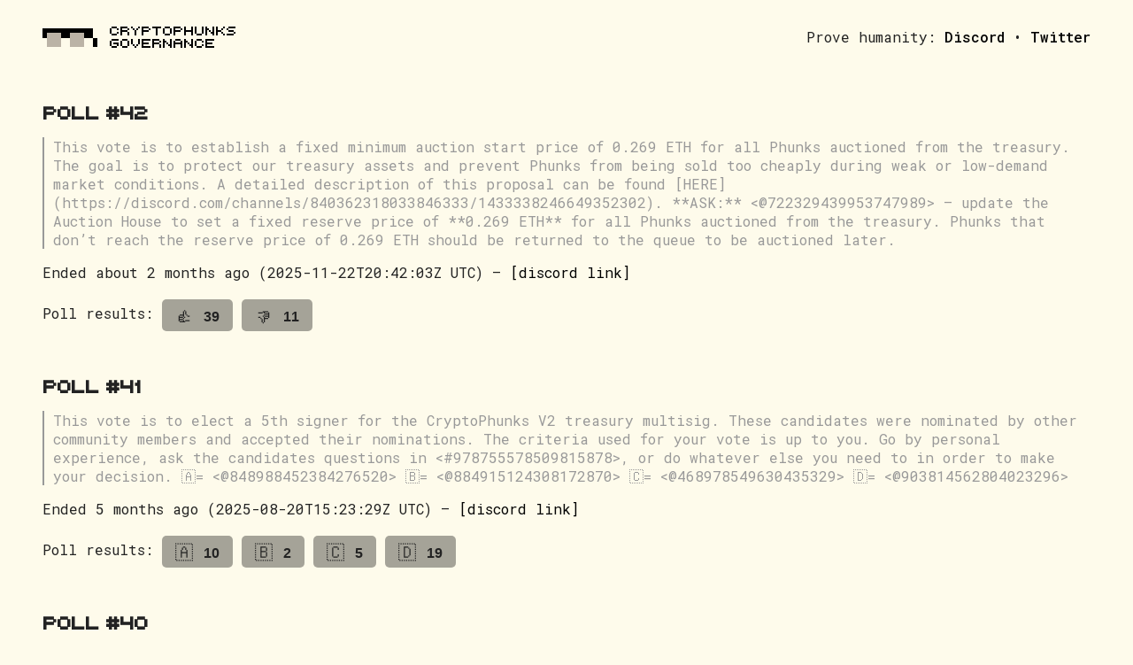

--- FILE ---
content_type: text/html; charset=UTF-8
request_url: https://phunk.cc/
body_size: 4178
content:
<html>
    <head>
        <link rel="preconnect" href="https://fonts.googleapis.com">
        <link rel="preconnect" href="https://fonts.gstatic.com" crossorigin>
        <link href="/fonts/stylesheet.css" rel="stylesheet">        
        <link href="https://fonts.googleapis.com/css2?family=Montserrat:wght@100;400;900&family=Roboto+Mono:wght@400;500;700&display=swap" rel="stylesheet">
        
        <style>
            .container {
                max-width: 1200px;
                margin: 0 auto;
            }
            #connected {
                font-size: 12px;
                display: none;
            }
            body {
                font-family: "Roboto Mono";
                background: #FEFBEB;
                color: #222;
                padding: 10px 40px;
            }
            #loading {
                margin-top: 50px;
            }
            ul {
                list-style-type: none;
            }
            li {
                display: flex;
                gap: 15px;
            }
            li > span.requirement {
                flex-grow: 1;
            }
            #popin {
                display: none;
            }
            .votes {
                margin-top: 20px;
            }
            .emoji {
                font-size: 20px;
                vertical-align: middle;
                cursor: pointer;
                display: inline-block;
                padding: 5px 15px;
                background: #a5a398;
                border-radius: 5px;
            }
            .emoji:hover {
                background: #e0dabe;
            }
            h1 {
                cursor: pointer;
                font-family: "Retro Computer";
                font-size: 14px;
                font-weight: normal;
                line-height: 14px;
                margin-left: 75px;
                position: relative;
            }
            h1:before {
                content: "";
                position: absolute;
                width: 62px;
                height: 62px;
                left: -75px;
                top: 5px;
                image-rendering: pixelated;                
                background-image: url(/images/glasses.png);
                background-repeat: no-repeat;
                background-size: 100%;
            }
            h2 {
                font-family: "Retro Computer";
                font-size: 19px;
            }
            a {
                color: black;
                text-decoration: none;
            }
            p {
                padding-left: 10px;
                border-left: 2px solid #999;
                color: #999
            }
            .count {
                font-size: 16px;
                font-family: Arial;
                font-weight: bold;
                position: relative;
                top: -1px;
            }
            header {
                display: flex;
                justify-content: space-between;
                align-items: center;                
            }
            nav a {
                cursor: pointer;
                font-weight: 500;
            }
            #popin {
                position: fixed;
                inset: 0;
                z-index: 1000;
            }
            #popin-backdrop {
                background: #aaa;
                inset: 0;
                position: fixed;
                opacity: 0.7;
            }
            #popin-content {
                position: fixed;
                top: 50%;
                left: 50%;
                transform: translate(-50%, -50%);
                background: #FEFBEB;
                padding: 20px 30px;
                border-radius: 10px;
                pointer-events: all;
            }
        </style>

        <script id="poll-template" type="x-tmpl-mustache">
            {{^datas.0}}<div style="margin-top: 50px;">No upcoming votes, check back later.</div>{{/datas.0}}
            {{#datas}}
                <div style="margin-bottom: 40px">
                    <h2 style="margin-top: 50px">Poll #{{ id }}</h2>
                    <p>{{ description }}</p>
                    <div>
                        {{#formatDate}}{{ until }}{{/formatDate}} ({{until}} UTC)
                        — <a href="https://discord.com/channels/{{ discord_guild_id }}/{{ discord_channel_id }}/{{ poll.discord_message_id }}">[discord link]</a>
                    </div>
                    {{^ended}}
                        <div class="votes">
                            Cast your vote: 
                            {{#allowed_emojis}}
                                <span class="emoji" data-poll-id="{{ id }}">{{.}}</span>
                            {{/allowed_emojis}}                
                        </div>
                    {{/ended}}
                    {{#ended}}
                        <div class="votes">
                            Poll results: 
                            {{#results}}
                                <span class="emoji">{{ vote_value }} <span class="count">{{ count }}</span></span>
                            {{/results}}                
                        </div>                
                    {{/ended}}
                </div>
            {{/datas}}
        </script>        
        <script type="module">
            import Mustache from '/js/mustache.min.js'
            import { formatDistance } from '/js/date-fns.js'

            let currentUser = null

            window.onload = async () => {
                $(document).on('click', '.bindtwitter', () => {
                    console.log('.bindtwitter')
                    $("#connect-twitter").click()
                    return false
                })

                if (localStorage.getItem('currentUser')) {
                    currentUser = JSON.parse(localStorage.getItem('currentUser'))
                    const response = await fetch('/dao/profile', {
                        method: 'GET',
                        headers: {
                            'Accept': 'application/json',
                            'Content-Type': 'application/json',
                            'Authorization': `Bearer ${currentUser.accessToken}`
                        },
                    })        
                    const json = await response.json()
                    if (json.wallet) {               
                        $("#current-user").text(formatWallet(currentUser.wallet))
                        $("#connected").show()
                    } else {
                        localStorage.removeItem('currentUser')
                    }
                    // TODO validate
                } else {
                    $("#connected").hide()
                }
                setTimeout(() => load(), 500)
            }            

            async function load() {

                let config = await fetch('/dao/config', {
                    headers: {
                        'Accept': 'application/json',
                        'Content-Type': 'application/json'
                    }
                })
                config = await config.json()
                $("#signout").click(() => {
                    currentUser = null
                    localStorage.removeItem('currentUser')
                    document.location.reload()
                })
                $("#connect-discord").click(() => {
                    login((currentUser) => {
                        document.location.href = `https://discord.com/api/oauth2/authorize?client_id=${config.discord.client_id}&redirect_uri=${config.discord.redirect_uri}&response_type=token&scope=identify`
                    })
                })
                $("#connect-twitter").click(() => {
                    login(async (currentUser) => {
                        const response = await fetch('/dao/bind/twitter/url', {
                                method: 'POST',
                                headers: {
                                    'Accept': 'application/json',
                                    'Content-Type': 'application/json'
                                }
                            })
                        const json = await response.json()
                        document.location.href = json.url
                    })
                })

                const polls = await fetch('/dao/polls', {
                    headers: {
                        'Accept': 'application/json',
                        'Content-Type': 'application/json'
                    }
                })
                const json = await polls.json()
                json.forEach(poll => {
                    poll.ended = new Date(poll.until) < new Date()
                })
                console.log(json)
                const template = document.getElementById('poll-template').innerHTML;
                const rendered = Mustache.render(template, {
                    formatDate: () => {
                        return function(val, render) {
                            console.log(render(val))
                            const until = new Date(render(val))
                            const prefix = until < new Date() ? 'Ended' : 'Ends'
                            return `${prefix} ${formatDistance(until, new Date(), { addSuffix: true })}`
                        }
                    },
                    datas: json
                });
                const result = document.getElementById('result')
                result.innerHTML = rendered;
                result.style.display = 'block'
                $(".emoji").click(async function() {
                    const pollId = $(this).data('poll-id')
                    console.log('emoji clicked', pollId)
                    if (!pollId) {
                        return
                    }
                    if (!currentUser) {
                        await login((currentUser) => {
                            vote($(this).text(), pollId)
                        })
                        return
                    }
                    vote($(this).text(), pollId)
                })
                document.getElementById('loading').style.display = 'none'      

                const fragment = new URLSearchParams(window.location.hash.slice(1));
                const params = new URLSearchParams(window.location.search);
                console.log('fragment', fragment, 'params', params)
                
                if (fragment.has('access_token')) {
                    const [accessToken, tokenType] = [fragment.get('access_token'), fragment.get('token_type')];

                    const result = await fetch('/dao/bind/web3', {
                        method: 'POST',
                        headers: {
                            'Accept': 'application/json',
                            'Content-Type': 'application/json',
                            'Authorization': `Bearer ${currentUser.accessToken}`
                        },
                        body: JSON.stringify({ 
                            discordAccessToken: accessToken
                        })
                    })
                    const response = await result.json()
                
                    console.log(response)
                    let message = ``
                    if (response.result === 'ok') {
                        message = 'Your web3 wallet is now tied to your discord account, you can safely close this window.'
                    } else {
                        message = 'An error occured, please refresh this page and retry.'
                    }
                    $("#popin-content").html(message)
                    $("#popin").show()
                } else if (params.has('code')) {
                    const response = await fetch('/dao/bind/twitter', {
                        method: 'POST',
                        headers: {
                            'Accept': 'application/json',
                            'Content-Type': 'application/json',
                            'Authorization': `Bearer ${currentUser.accessToken}`
                        },
                        body: JSON.stringify({ 
                            code: params.get('code'),
                            state: params.get('state')
                        })
                    })    
                    const json = await response.json()
                    let message = ``
                    if (json.result === 'ok') {
                        message = `Your web3 wallet is now tied to your twitter account&nbsp;(${json.twitterUsername}), you can safely close this window.`
                    } else {
                        message = 'An error occured, please refresh this page and retry.'
                    }                     

                    $("#popin-content").html(message)
                    $("#popin").show()
                }
                

                $("#popin-backdrop").click(() => {
                    document.getElementById('popin').style.display = 'none'
                })                
            }

            async function vote(emoji, pollId) {
                console.log('vote()', emoji, pollId, currentUser);

                const result = await fetch(`/dao/vote?pollId=${pollId}&emoji=${emoji}`, {
                        method: 'POST',
                        headers: {
                            'Accept': 'application/json',
                            'Content-Type': 'application/json',
                            'Authorization': `Bearer ${currentUser.accessToken}`
                        }
                    })
                const response = await result.json()                
                console.log(response)
                if (response.result === 'ko' && response.hasOwnProperty('requirements')) {
                    let content = '<h2>Missing requirements</h2>'
                    content += '<p>You\'re missing the following requirements to vote:</p><ul>'
                    content += response.requirements.map(requirement => `<li><span>${requirement.success ? '✅' : '❌'}</span><span class="requirement">${requirement.name}</span></li>`).join('')
                    content += '</ul>'
                    $("#popin-content").html(content)
                    $("#popin").show()
                } else {
                    $("#popin-content").html(`Your vote has been casted, thank you!`)
                    $("#popin").show()                    
                }
            }

            function formatWallet(wallet) {
                if (!wallet) return ''
                if (wallet.substr(0, 2) === '0x') {
                    return `${wallet.substr(0, 6)}...${wallet.substr(-4)}`
                }
                return wallet
            }

            async function login(callback) {
                const provider = new ethers.providers.Web3Provider(window.ethereum)
                const wallet = await provider.send("eth_requestAccounts", [])
                const signer = provider.getSigner()
                const signature = await signer.signMessage(`This signature is safe and will bind your wallet to your DAO user ID.`)
                console.log(`account: ${wallet} signature: ${signature}`)

                const result = await fetch('/dao/signin/web3', {
                        method: 'POST',
                        headers: {
                            'Accept': 'application/json',
                            'Content-Type': 'application/json'
                        },
                        body: JSON.stringify({ 
                            wallet: wallet[0],
                            signature,                   
                        })
                    })   
                const response = await result.json()
                
                currentUser = response
                localStorage.setItem('currentUser', JSON.stringify(currentUser))
                console.log('currentUser', currentUser)
                $("#connected").show()
                $("#current-user").text(formatWallet(currentUser.wallet))

                if (callback) {
                    callback(currentUser)
                }
            }
        </script>        
        <script src="/js/jquery-3.7.1.min.js"></script>
        <script src="/js/ethers-5.2.umd.min.js" type="module"></script>
        <script src="/js/mustache.min.js" type="module"></script>
        <script src="/js/moment.min.js"></script>
    </head>
    <body>
        <div class="container">
            <header>
                <h1>
                    <a href="/">Cryptophunks<br/>governance</a>
                </h1>
                <nav>
                    <div>
                        Prove humanity: 
                        <a id="connect-discord">Discord</a>
                        &bullet;
                        <a id="connect-twitter">Twitter</a>
                    </div>
                    <div style="text-align: right;">
                        <div id="connected">
                            Connected as <span id="current-user"></span> <a id="signout">[signout]</a>
                        </div>
                    </div>
                </nav>
            </header>
            <div id="loading">Loading...</div>
            <div id="result" style="margin-top: 10px; display:none;"></div>

            <div id="popin">
                <div id="popin-backdrop"></div>
                <div id="popin-content">
                    
                </div>
            </div>
        </div>
    <script defer src="https://static.cloudflareinsights.com/beacon.min.js/vcd15cbe7772f49c399c6a5babf22c1241717689176015" integrity="sha512-ZpsOmlRQV6y907TI0dKBHq9Md29nnaEIPlkf84rnaERnq6zvWvPUqr2ft8M1aS28oN72PdrCzSjY4U6VaAw1EQ==" data-cf-beacon='{"version":"2024.11.0","token":"64e7fbcba2c14f6fb02e8601da1ad5d4","r":1,"server_timing":{"name":{"cfCacheStatus":true,"cfEdge":true,"cfExtPri":true,"cfL4":true,"cfOrigin":true,"cfSpeedBrain":true},"location_startswith":null}}' crossorigin="anonymous"></script>
</body>
</html>


--- FILE ---
content_type: text/css; charset=UTF-8
request_url: https://phunk.cc/fonts/stylesheet.css
body_size: -250
content:
@font-face {
    font-family: 'Retro Computer';
    src: url('RetroComputer.woff2') format('woff2'),
        url('RetroComputer.woff') format('woff');
    font-weight: normal;
    font-style: normal;
    font-display: swap;
}



--- FILE ---
content_type: application/javascript; charset=UTF-8
request_url: https://phunk.cc/js/date-fns.js
body_size: 18236
content:
/**
 * Bundled by jsDelivr using Rollup v2.79.1 and Terser v5.19.2.
 * Original file: /npm/date-fns@3.0.6/index.mjs
 *
 * Do NOT use SRI with dynamically generated files! More information: https://www.jsdelivr.com/using-sri-with-dynamic-files
 */
function t(t){const e=Object.prototype.toString.call(t);return t instanceof Date||"object"==typeof t&&"[object Date]"===e?new t.constructor(+t):"number"==typeof t||"[object Number]"===e||"string"==typeof t||"[object String]"===e?new Date(t):new Date(NaN)}function e(t,e){return t instanceof Date?new t.constructor(e):new Date(e)}function n(n,r){const o=t(n);return isNaN(r)?e(n,NaN):r?(o.setDate(o.getDate()+r),o):o}function r(n,r){const o=t(n);if(isNaN(r))return e(n,NaN);if(!r)return o;const a=o.getDate(),i=e(n,o.getTime());i.setMonth(o.getMonth()+r+1,0);return a>=i.getDate()?i:(o.setFullYear(i.getFullYear(),i.getMonth(),a),o)}function o(o,a){const{years:i=0,months:s=0,weeks:u=0,days:c=0,hours:d=0,minutes:l=0,seconds:f=0}=a,h=t(o),m=s||i?r(h,s+12*i):h,g=1e3*(f+60*(l+60*d));return e(o,(c||u?n(m,c+7*u):m).getTime()+g)}function a(e){return 6===t(e).getDay()}function i(e){return 0===t(e).getDay()}function s(e){const n=t(e).getDay();return 0===n||6===n}function u(n,r){const o=t(n),u=s(o);if(isNaN(r))return e(n,NaN);const c=o.getHours(),d=r<0?-1:1,l=Math.trunc(r/5);o.setDate(o.getDate()+7*l);let f=Math.abs(r%5);for(;f>0;)o.setDate(o.getDate()+d),s(o)||(f-=1);return u&&s(o)&&0!==r&&(a(o)&&o.setDate(o.getDate()+(d<0?2:-1)),i(o)&&o.setDate(o.getDate()+(d<0?1:-2))),o.setHours(c),o}function c(n,r){return e(n,+t(n)+r)}const d=365.2425,l=6048e5,f=864e5,h=6e4,m=36e5,g=1e3,w=525600,y=43200,b=1440,p=3600,M=86400,D=31556952,x=2629746;function T(t,e){return c(t,e*m)}let v={};function N(){return v}function k(t){v=t}function Y(e,n){const r=N(),o=n?.weekStartsOn??n?.locale?.options?.weekStartsOn??r.weekStartsOn??r.locale?.options?.weekStartsOn??0,a=t(e),i=a.getDay(),s=(i<o?7:0)+i-o;return a.setDate(a.getDate()-s),a.setHours(0,0,0,0),a}function S(t){return Y(t,{weekStartsOn:1})}function H(n){const r=t(n),o=r.getFullYear(),a=e(n,0);a.setFullYear(o+1,0,4),a.setHours(0,0,0,0);const i=S(a),s=e(n,0);s.setFullYear(o,0,4),s.setHours(0,0,0,0);const u=S(s);return r.getTime()>=i.getTime()?o+1:r.getTime()>=u.getTime()?o:o-1}function F(e){const n=t(e);return n.setHours(0,0,0,0),n}function P(t){const e=new Date(Date.UTC(t.getFullYear(),t.getMonth(),t.getDate(),t.getHours(),t.getMinutes(),t.getSeconds(),t.getMilliseconds()));return e.setUTCFullYear(t.getFullYear()),t.getTime()-e.getTime()}function O(t,e){const n=F(t),r=F(e),o=n.getTime()-P(n),a=r.getTime()-P(r);return Math.round((o-a)/f)}function E(t){const n=H(t),r=e(t,0);return r.setFullYear(n,0,4),r.setHours(0,0,0,0),S(r)}function $(n,r){let o=t(n);const a=O(o,E(o)),i=e(n,0);return i.setFullYear(r,0,4),i.setHours(0,0,0,0),o=E(i),o.setDate(o.getDate()+a),o}function q(t,e){return $(t,H(t)+e)}function C(t,e){return c(t,e*h)}function W(t,e){return r(t,3*e)}function I(t,e){return c(t,1e3*e)}function L(t,e){return n(t,7*e)}function Q(t,e){return r(t,12*e)}function X(e,n,r){const[o,a]=[+t(e.start),+t(e.end)].sort(((t,e)=>t-e)),[i,s]=[+t(n.start),+t(n.end)].sort(((t,e)=>t-e));return r?.inclusive?o<=s&&i<=a:o<s&&i<a}function R(e){let n;return e.forEach((function(e){const r=t(e);(void 0===n||n<r||isNaN(Number(r)))&&(n=r)})),n||new Date(NaN)}function j(e){let n;return e.forEach((e=>{const r=t(e);(!n||n>r||isNaN(+r))&&(n=r)})),n||new Date(NaN)}function G(t,e){return j([R([t,e.start]),e.end])}function z(e,n){const r=t(e);if(isNaN(Number(r)))return NaN;const o=r.getTime();let a,i;return n.forEach((function(e,n){const r=t(e);if(isNaN(Number(r)))return a=NaN,void(i=NaN);const s=Math.abs(o-r.getTime());(null==a||s<i)&&(a=n,i=s)})),a}function B(n,r){const o=t(n);if(isNaN(Number(o)))return e(n,NaN);const a=o.getTime();let i,s;return r.forEach((r=>{const o=t(r);if(isNaN(Number(o)))return i=e(n,NaN),void(s=NaN);const u=Math.abs(a-o.getTime());(null==i||u<s)&&(i=o,s=u)})),i}function U(e,n){const r=t(e),o=t(n),a=r.getTime()-o.getTime();return a<0?-1:a>0?1:a}function A(e,n){const r=t(e),o=t(n),a=r.getTime()-o.getTime();return a>0?-1:a<0?1:a}function Z(t){const e=t/7;return Math.floor(e)}function J(t,e){return+F(t)==+F(e)}function K(t){return t instanceof Date||"object"==typeof t&&"[object Date]"===Object.prototype.toString.call(t)}function V(e){if(!K(e)&&"number"!=typeof e)return!1;const n=t(e);return!isNaN(Number(n))}function _(e,r){const o=t(e);let a=t(r);if(!V(o)||!V(a))return NaN;const i=O(o,a),u=i<0?-1:1,c=Math.trunc(i/7);let d=5*c;for(a=n(a,7*c);!J(o,a);)d+=s(a)?0:u,a=n(a,u);return 0===d?0:d}function tt(t,e){return H(t)-H(e)}function et(t,e){const n=S(t),r=S(e),o=n.getTime()-P(n),a=r.getTime()-P(r);return Math.round((o-a)/l)}function nt(e,n){const r=t(e),o=t(n);return 12*(r.getFullYear()-o.getFullYear())+(r.getMonth()-o.getMonth())}function rt(e){const n=t(e);return Math.floor(n.getMonth()/3)+1}function ot(e,n){const r=t(e),o=t(n);return 4*(r.getFullYear()-o.getFullYear())+(rt(r)-rt(o))}function at(t,e,n){const r=Y(t,n),o=Y(e,n),a=r.getTime()-P(r),i=o.getTime()-P(o);return Math.round((a-i)/l)}function it(e,n){const r=t(e),o=t(n);return r.getFullYear()-o.getFullYear()}function st(e,n){const r=t(e),o=t(n),a=ut(r,o),i=Math.abs(O(r,o));r.setDate(r.getDate()-a*i);const s=a*(i-Number(ut(r,o)===-a));return 0===s?0:s}function ut(t,e){const n=t.getFullYear()-e.getFullYear()||t.getMonth()-e.getMonth()||t.getDate()-e.getDate()||t.getHours()-e.getHours()||t.getMinutes()-e.getMinutes()||t.getSeconds()-e.getSeconds()||t.getMilliseconds()-e.getMilliseconds();return n<0?-1:n>0?1:n}function ct(e,n){return t(e).getTime()-t(n).getTime()}function dt(t){return t?Math[t]:Math.trunc}function lt(t,e,n){const r=ct(t,e)/m;return dt(n?.roundingMethod)(r)}function ft(t,e){return q(t,-e)}function ht(e,n){let r=t(e);const o=t(n),a=U(r,o),i=Math.abs(tt(r,o));r=ft(r,a*i);const s=a*(i-Number(U(r,o)===-a));return 0===s?0:s}function mt(t,e,n){const r=ct(t,e)/h;return dt(n?.roundingMethod)(r)}function gt(e){const n=t(e);return n.setHours(23,59,59,999),n}function wt(e){const n=t(e),r=n.getMonth();return n.setFullYear(n.getFullYear(),r+1,0),n.setHours(23,59,59,999),n}function yt(e){const n=t(e);return+gt(n)==+wt(n)}function bt(e,n){const r=t(e),o=t(n),a=U(r,o),i=Math.abs(nt(r,o));let s;if(i<1)s=0;else{1===r.getMonth()&&r.getDate()>27&&r.setDate(30),r.setMonth(r.getMonth()-a*i);let n=U(r,o)===-a;yt(t(e))&&1===i&&1===U(e,o)&&(n=!1),s=a*(i-Number(n))}return 0===s?0:s}function pt(t,e,n){const r=bt(t,e)/3;return dt(n?.roundingMethod)(r)}function Mt(t,e,n){const r=ct(t,e)/1e3;return dt(n?.roundingMethod)(r)}function Dt(t,e,n){const r=st(t,e)/7;return dt(n?.roundingMethod)(r)}function xt(e,n){const r=t(e),o=t(n),a=U(r,o),i=Math.abs(it(r,o));r.setFullYear(1584),o.setFullYear(1584);const s=a*(i-+(U(r,o)===-a));return 0===s?0:s}function Tt(e,n){const r=t(e.start),o=t(e.end);let a=+r>+o;const i=a?+r:+o,s=a?o:r;s.setHours(0,0,0,0);let u=n?.step??1;if(!u)return[];u<0&&(u=-u,a=!a);const c=[];for(;+s<=i;)c.push(t(s)),s.setDate(s.getDate()+u),s.setHours(0,0,0,0);return a?c.reverse():c}function vt(e,n){const r=t(e.start),o=t(e.end);let a=+r>+o;const i=a?+r:+o;let s=a?o:r;s.setMinutes(0,0,0);let u=n?.step??1;if(!u)return[];u<0&&(u=-u,a=!a);const c=[];for(;+s<=i;)c.push(t(s)),s=T(s,u);return a?c.reverse():c}function Nt(e){const n=t(e);return n.setSeconds(0,0),n}function kt(e,n){const r=Nt(t(e.start)),o=t(e.end);let a=+r>+o;const i=a?+r:+o;let s=a?o:r,u=n?.step??1;if(!u)return[];u<0&&(u=-u,a=!a);const c=[];for(;+s<=i;)c.push(t(s)),s=C(s,u);return a?c.reverse():c}function Yt(e,n){const r=t(e.start),o=t(e.end);let a=+r>+o;const i=a?+r:+o,s=a?o:r;s.setHours(0,0,0,0),s.setDate(1);let u=n?.step??1;if(!u)return[];u<0&&(u=-u,a=!a);const c=[];for(;+s<=i;)c.push(t(s)),s.setMonth(s.getMonth()+u);return a?c.reverse():c}function St(e){const n=t(e),r=n.getMonth(),o=r-r%3;return n.setMonth(o,1),n.setHours(0,0,0,0),n}function Ht(e,n){const r=t(e.start),o=t(e.end);let a=+r>+o;const i=a?+St(r):+St(o);let s=St(a?o:r),u=n?.step??1;if(!u)return[];u<0&&(u=-u,a=!a);const c=[];for(;+s<=i;)c.push(t(s)),s=W(s,u);return a?c.reverse():c}function Ft(e,n){const r=t(e.start),o=t(e.end);let a=+r>+o;const i=Y(a?o:r,n),s=Y(a?r:o,n);i.setHours(15),s.setHours(15);const u=+s.getTime();let c=i,d=n?.step??1;if(!d)return[];d<0&&(d=-d,a=!a);const l=[];for(;+c<=u;)c.setHours(0),l.push(t(c)),c=L(c,d),c.setHours(15);return a?l.reverse():l}function Pt(t){const e=Tt(t),n=[];let r=0;for(;r<e.length;){const t=e[r++];s(t)&&n.push(t)}return n}function Ot(e){const n=t(e);return n.setDate(1),n.setHours(0,0,0,0),n}function Et(t){return Pt({start:Ot(t),end:wt(t)})}function $t(e){const n=t(e),r=n.getFullYear();return n.setFullYear(r+1,0,0),n.setHours(23,59,59,999),n}function qt(n){const r=t(n),o=e(n,0);return o.setFullYear(r.getFullYear(),0,1),o.setHours(0,0,0,0),o}function Ct(t){return Pt({start:qt(t),end:$t(t)})}function Wt(e,n){const r=t(e.start),o=t(e.end);let a=+r>+o;const i=a?+r:+o,s=a?o:r;s.setHours(0,0,0,0),s.setMonth(0,1);let u=n?.step??1;if(!u)return[];u<0&&(u=-u,a=!a);const c=[];for(;+s<=i;)c.push(t(s)),s.setFullYear(s.getFullYear()+u);return a?c.reverse():c}function It(e){const n=t(e),r=n.getFullYear(),o=9+10*Math.floor(r/10);return n.setFullYear(o,11,31),n.setHours(23,59,59,999),n}function Lt(e){const n=t(e);return n.setMinutes(59,59,999),n}function Qt(e,n){const r=N(),o=n?.weekStartsOn??n?.locale?.options?.weekStartsOn??r.weekStartsOn??r.locale?.options?.weekStartsOn??0,a=t(e),i=a.getDay(),s=6+(i<o?-7:0)-(i-o);return a.setDate(a.getDate()+s),a.setHours(23,59,59,999),a}function Xt(t){return Qt(t,{weekStartsOn:1})}function Rt(t){const n=H(t),r=e(t,0);r.setFullYear(n+1,0,4),r.setHours(0,0,0,0);const o=S(r);return o.setMilliseconds(o.getMilliseconds()-1),o}function jt(e){const n=t(e);return n.setSeconds(59,999),n}function Gt(e){const n=t(e),r=n.getMonth(),o=r-r%3+3;return n.setMonth(o,0),n.setHours(23,59,59,999),n}function zt(e){const n=t(e);return n.setMilliseconds(999),n}function Bt(){return gt(Date.now())}function Ut(){const t=new Date,e=t.getFullYear(),n=t.getMonth(),r=t.getDate(),o=new Date(0);return o.setFullYear(e,n,r+1),o.setHours(23,59,59,999),o}function At(){const t=new Date,e=t.getFullYear(),n=t.getMonth(),r=t.getDate(),o=new Date(0);return o.setFullYear(e,n,r-1),o.setHours(23,59,59,999),o}const Zt={lessThanXSeconds:{one:"less than a second",other:"less than {{count}} seconds"},xSeconds:{one:"1 second",other:"{{count}} seconds"},halfAMinute:"half a minute",lessThanXMinutes:{one:"less than a minute",other:"less than {{count}} minutes"},xMinutes:{one:"1 minute",other:"{{count}} minutes"},aboutXHours:{one:"about 1 hour",other:"about {{count}} hours"},xHours:{one:"1 hour",other:"{{count}} hours"},xDays:{one:"1 day",other:"{{count}} days"},aboutXWeeks:{one:"about 1 week",other:"about {{count}} weeks"},xWeeks:{one:"1 week",other:"{{count}} weeks"},aboutXMonths:{one:"about 1 month",other:"about {{count}} months"},xMonths:{one:"1 month",other:"{{count}} months"},aboutXYears:{one:"about 1 year",other:"about {{count}} years"},xYears:{one:"1 year",other:"{{count}} years"},overXYears:{one:"over 1 year",other:"over {{count}} years"},almostXYears:{one:"almost 1 year",other:"almost {{count}} years"}};function Jt(t){return(e={})=>{const n=e.width?String(e.width):t.defaultWidth;return t.formats[n]||t.formats[t.defaultWidth]}}const Kt={date:Jt({formats:{full:"EEEE, MMMM do, y",long:"MMMM do, y",medium:"MMM d, y",short:"MM/dd/yyyy"},defaultWidth:"full"}),time:Jt({formats:{full:"h:mm:ss a zzzz",long:"h:mm:ss a z",medium:"h:mm:ss a",short:"h:mm a"},defaultWidth:"full"}),dateTime:Jt({formats:{full:"{{date}} 'at' {{time}}",long:"{{date}} 'at' {{time}}",medium:"{{date}}, {{time}}",short:"{{date}}, {{time}}"},defaultWidth:"full"})},Vt={lastWeek:"'last' eeee 'at' p",yesterday:"'yesterday at' p",today:"'today at' p",tomorrow:"'tomorrow at' p",nextWeek:"eeee 'at' p",other:"P"};function _t(t){return(e,n)=>{let r;if("formatting"===(n?.context?String(n.context):"standalone")&&t.formattingValues){const e=t.defaultFormattingWidth||t.defaultWidth,o=n?.width?String(n.width):e;r=t.formattingValues[o]||t.formattingValues[e]}else{const e=t.defaultWidth,o=n?.width?String(n.width):t.defaultWidth;r=t.values[o]||t.values[e]}return r[t.argumentCallback?t.argumentCallback(e):e]}}function te(t){return(e,n={})=>{const r=n.width,o=r&&t.matchPatterns[r]||t.matchPatterns[t.defaultMatchWidth],a=e.match(o);if(!a)return null;const i=a[0],s=r&&t.parsePatterns[r]||t.parsePatterns[t.defaultParseWidth],u=Array.isArray(s)?function(t,e){for(let n=0;n<t.length;n++)if(e(t[n]))return n;return}(s,(t=>t.test(i))):function(t,e){for(const n in t)if(Object.prototype.hasOwnProperty.call(t,n)&&e(t[n]))return n;return}(s,(t=>t.test(i)));let c;c=t.valueCallback?t.valueCallback(u):u,c=n.valueCallback?n.valueCallback(c):c;return{value:c,rest:e.slice(i.length)}}}var ee;const ne={code:"en-US",formatDistance:(t,e,n)=>{let r;const o=Zt[t];return r="string"==typeof o?o:1===e?o.one:o.other.replace("{{count}}",e.toString()),n?.addSuffix?n.comparison&&n.comparison>0?"in "+r:r+" ago":r},formatLong:Kt,formatRelative:(t,e,n,r)=>Vt[t],localize:{ordinalNumber:(t,e)=>{const n=Number(t),r=n%100;if(r>20||r<10)switch(r%10){case 1:return n+"st";case 2:return n+"nd";case 3:return n+"rd"}return n+"th"},era:_t({values:{narrow:["B","A"],abbreviated:["BC","AD"],wide:["Before Christ","Anno Domini"]},defaultWidth:"wide"}),quarter:_t({values:{narrow:["1","2","3","4"],abbreviated:["Q1","Q2","Q3","Q4"],wide:["1st quarter","2nd quarter","3rd quarter","4th quarter"]},defaultWidth:"wide",argumentCallback:t=>t-1}),month:_t({values:{narrow:["J","F","M","A","M","J","J","A","S","O","N","D"],abbreviated:["Jan","Feb","Mar","Apr","May","Jun","Jul","Aug","Sep","Oct","Nov","Dec"],wide:["January","February","March","April","May","June","July","August","September","October","November","December"]},defaultWidth:"wide"}),day:_t({values:{narrow:["S","M","T","W","T","F","S"],short:["Su","Mo","Tu","We","Th","Fr","Sa"],abbreviated:["Sun","Mon","Tue","Wed","Thu","Fri","Sat"],wide:["Sunday","Monday","Tuesday","Wednesday","Thursday","Friday","Saturday"]},defaultWidth:"wide"}),dayPeriod:_t({values:{narrow:{am:"a",pm:"p",midnight:"mi",noon:"n",morning:"morning",afternoon:"afternoon",evening:"evening",night:"night"},abbreviated:{am:"AM",pm:"PM",midnight:"midnight",noon:"noon",morning:"morning",afternoon:"afternoon",evening:"evening",night:"night"},wide:{am:"a.m.",pm:"p.m.",midnight:"midnight",noon:"noon",morning:"morning",afternoon:"afternoon",evening:"evening",night:"night"}},defaultWidth:"wide",formattingValues:{narrow:{am:"a",pm:"p",midnight:"mi",noon:"n",morning:"in the morning",afternoon:"in the afternoon",evening:"in the evening",night:"at night"},abbreviated:{am:"AM",pm:"PM",midnight:"midnight",noon:"noon",morning:"in the morning",afternoon:"in the afternoon",evening:"in the evening",night:"at night"},wide:{am:"a.m.",pm:"p.m.",midnight:"midnight",noon:"noon",morning:"in the morning",afternoon:"in the afternoon",evening:"in the evening",night:"at night"}},defaultFormattingWidth:"wide"})},match:{ordinalNumber:(ee={matchPattern:/^(\d+)(th|st|nd|rd)?/i,parsePattern:/\d+/i,valueCallback:t=>parseInt(t,10)},(t,e={})=>{const n=t.match(ee.matchPattern);if(!n)return null;const r=n[0],o=t.match(ee.parsePattern);if(!o)return null;let a=ee.valueCallback?ee.valueCallback(o[0]):o[0];return a=e.valueCallback?e.valueCallback(a):a,{value:a,rest:t.slice(r.length)}}),era:te({matchPatterns:{narrow:/^(b|a)/i,abbreviated:/^(b\.?\s?c\.?|b\.?\s?c\.?\s?e\.?|a\.?\s?d\.?|c\.?\s?e\.?)/i,wide:/^(before christ|before common era|anno domini|common era)/i},defaultMatchWidth:"wide",parsePatterns:{any:[/^b/i,/^(a|c)/i]},defaultParseWidth:"any"}),quarter:te({matchPatterns:{narrow:/^[1234]/i,abbreviated:/^q[1234]/i,wide:/^[1234](th|st|nd|rd)? quarter/i},defaultMatchWidth:"wide",parsePatterns:{any:[/1/i,/2/i,/3/i,/4/i]},defaultParseWidth:"any",valueCallback:t=>t+1}),month:te({matchPatterns:{narrow:/^[jfmasond]/i,abbreviated:/^(jan|feb|mar|apr|may|jun|jul|aug|sep|oct|nov|dec)/i,wide:/^(january|february|march|april|may|june|july|august|september|october|november|december)/i},defaultMatchWidth:"wide",parsePatterns:{narrow:[/^j/i,/^f/i,/^m/i,/^a/i,/^m/i,/^j/i,/^j/i,/^a/i,/^s/i,/^o/i,/^n/i,/^d/i],any:[/^ja/i,/^f/i,/^mar/i,/^ap/i,/^may/i,/^jun/i,/^jul/i,/^au/i,/^s/i,/^o/i,/^n/i,/^d/i]},defaultParseWidth:"any"}),day:te({matchPatterns:{narrow:/^[smtwf]/i,short:/^(su|mo|tu|we|th|fr|sa)/i,abbreviated:/^(sun|mon|tue|wed|thu|fri|sat)/i,wide:/^(sunday|monday|tuesday|wednesday|thursday|friday|saturday)/i},defaultMatchWidth:"wide",parsePatterns:{narrow:[/^s/i,/^m/i,/^t/i,/^w/i,/^t/i,/^f/i,/^s/i],any:[/^su/i,/^m/i,/^tu/i,/^w/i,/^th/i,/^f/i,/^sa/i]},defaultParseWidth:"any"}),dayPeriod:te({matchPatterns:{narrow:/^(a|p|mi|n|(in the|at) (morning|afternoon|evening|night))/i,any:/^([ap]\.?\s?m\.?|midnight|noon|(in the|at) (morning|afternoon|evening|night))/i},defaultMatchWidth:"any",parsePatterns:{any:{am:/^a/i,pm:/^p/i,midnight:/^mi/i,noon:/^no/i,morning:/morning/i,afternoon:/afternoon/i,evening:/evening/i,night:/night/i}},defaultParseWidth:"any"})},options:{weekStartsOn:0,firstWeekContainsDate:1}};function re(e){const n=t(e);return O(n,qt(n))+1}function oe(e){const n=t(e),r=S(n).getTime()-E(n).getTime();return Math.round(r/l)+1}function ae(n,r){const o=t(n),a=o.getFullYear(),i=N(),s=r?.firstWeekContainsDate??r?.locale?.options?.firstWeekContainsDate??i.firstWeekContainsDate??i.locale?.options?.firstWeekContainsDate??1,u=e(n,0);u.setFullYear(a+1,0,s),u.setHours(0,0,0,0);const c=Y(u,r),d=e(n,0);d.setFullYear(a,0,s),d.setHours(0,0,0,0);const l=Y(d,r);return o.getTime()>=c.getTime()?a+1:o.getTime()>=l.getTime()?a:a-1}function ie(t,n){const r=N(),o=n?.firstWeekContainsDate??n?.locale?.options?.firstWeekContainsDate??r.firstWeekContainsDate??r.locale?.options?.firstWeekContainsDate??1,a=ae(t,n),i=e(t,0);i.setFullYear(a,0,o),i.setHours(0,0,0,0);return Y(i,n)}function se(e,n){const r=t(e),o=Y(r,n).getTime()-ie(r,n).getTime();return Math.round(o/l)+1}function ue(t,e){return(t<0?"-":"")+Math.abs(t).toString().padStart(e,"0")}const ce={y(t,e){const n=t.getFullYear(),r=n>0?n:1-n;return ue("yy"===e?r%100:r,e.length)},M(t,e){const n=t.getMonth();return"M"===e?String(n+1):ue(n+1,2)},d:(t,e)=>ue(t.getDate(),e.length),a(t,e){const n=t.getHours()/12>=1?"pm":"am";switch(e){case"a":case"aa":return n.toUpperCase();case"aaa":return n;case"aaaaa":return n[0];default:return"am"===n?"a.m.":"p.m."}},h:(t,e)=>ue(t.getHours()%12||12,e.length),H:(t,e)=>ue(t.getHours(),e.length),m:(t,e)=>ue(t.getMinutes(),e.length),s:(t,e)=>ue(t.getSeconds(),e.length),S(t,e){const n=e.length,r=t.getMilliseconds();return ue(Math.floor(r*Math.pow(10,n-3)),e.length)}},de="midnight",le="noon",fe="morning",he="afternoon",me="evening",ge="night",we={G:function(t,e,n){const r=t.getFullYear()>0?1:0;switch(e){case"G":case"GG":case"GGG":return n.era(r,{width:"abbreviated"});case"GGGGG":return n.era(r,{width:"narrow"});default:return n.era(r,{width:"wide"})}},y:function(t,e,n){if("yo"===e){const e=t.getFullYear(),r=e>0?e:1-e;return n.ordinalNumber(r,{unit:"year"})}return ce.y(t,e)},Y:function(t,e,n,r){const o=ae(t,r),a=o>0?o:1-o;if("YY"===e){return ue(a%100,2)}return"Yo"===e?n.ordinalNumber(a,{unit:"year"}):ue(a,e.length)},R:function(t,e){return ue(H(t),e.length)},u:function(t,e){return ue(t.getFullYear(),e.length)},Q:function(t,e,n){const r=Math.ceil((t.getMonth()+1)/3);switch(e){case"Q":return String(r);case"QQ":return ue(r,2);case"Qo":return n.ordinalNumber(r,{unit:"quarter"});case"QQQ":return n.quarter(r,{width:"abbreviated",context:"formatting"});case"QQQQQ":return n.quarter(r,{width:"narrow",context:"formatting"});default:return n.quarter(r,{width:"wide",context:"formatting"})}},q:function(t,e,n){const r=Math.ceil((t.getMonth()+1)/3);switch(e){case"q":return String(r);case"qq":return ue(r,2);case"qo":return n.ordinalNumber(r,{unit:"quarter"});case"qqq":return n.quarter(r,{width:"abbreviated",context:"standalone"});case"qqqqq":return n.quarter(r,{width:"narrow",context:"standalone"});default:return n.quarter(r,{width:"wide",context:"standalone"})}},M:function(t,e,n){const r=t.getMonth();switch(e){case"M":case"MM":return ce.M(t,e);case"Mo":return n.ordinalNumber(r+1,{unit:"month"});case"MMM":return n.month(r,{width:"abbreviated",context:"formatting"});case"MMMMM":return n.month(r,{width:"narrow",context:"formatting"});default:return n.month(r,{width:"wide",context:"formatting"})}},L:function(t,e,n){const r=t.getMonth();switch(e){case"L":return String(r+1);case"LL":return ue(r+1,2);case"Lo":return n.ordinalNumber(r+1,{unit:"month"});case"LLL":return n.month(r,{width:"abbreviated",context:"standalone"});case"LLLLL":return n.month(r,{width:"narrow",context:"standalone"});default:return n.month(r,{width:"wide",context:"standalone"})}},w:function(t,e,n,r){const o=se(t,r);return"wo"===e?n.ordinalNumber(o,{unit:"week"}):ue(o,e.length)},I:function(t,e,n){const r=oe(t);return"Io"===e?n.ordinalNumber(r,{unit:"week"}):ue(r,e.length)},d:function(t,e,n){return"do"===e?n.ordinalNumber(t.getDate(),{unit:"date"}):ce.d(t,e)},D:function(t,e,n){const r=re(t);return"Do"===e?n.ordinalNumber(r,{unit:"dayOfYear"}):ue(r,e.length)},E:function(t,e,n){const r=t.getDay();switch(e){case"E":case"EE":case"EEE":return n.day(r,{width:"abbreviated",context:"formatting"});case"EEEEE":return n.day(r,{width:"narrow",context:"formatting"});case"EEEEEE":return n.day(r,{width:"short",context:"formatting"});default:return n.day(r,{width:"wide",context:"formatting"})}},e:function(t,e,n,r){const o=t.getDay(),a=(o-r.weekStartsOn+8)%7||7;switch(e){case"e":return String(a);case"ee":return ue(a,2);case"eo":return n.ordinalNumber(a,{unit:"day"});case"eee":return n.day(o,{width:"abbreviated",context:"formatting"});case"eeeee":return n.day(o,{width:"narrow",context:"formatting"});case"eeeeee":return n.day(o,{width:"short",context:"formatting"});default:return n.day(o,{width:"wide",context:"formatting"})}},c:function(t,e,n,r){const o=t.getDay(),a=(o-r.weekStartsOn+8)%7||7;switch(e){case"c":return String(a);case"cc":return ue(a,e.length);case"co":return n.ordinalNumber(a,{unit:"day"});case"ccc":return n.day(o,{width:"abbreviated",context:"standalone"});case"ccccc":return n.day(o,{width:"narrow",context:"standalone"});case"cccccc":return n.day(o,{width:"short",context:"standalone"});default:return n.day(o,{width:"wide",context:"standalone"})}},i:function(t,e,n){const r=t.getDay(),o=0===r?7:r;switch(e){case"i":return String(o);case"ii":return ue(o,e.length);case"io":return n.ordinalNumber(o,{unit:"day"});case"iii":return n.day(r,{width:"abbreviated",context:"formatting"});case"iiiii":return n.day(r,{width:"narrow",context:"formatting"});case"iiiiii":return n.day(r,{width:"short",context:"formatting"});default:return n.day(r,{width:"wide",context:"formatting"})}},a:function(t,e,n){const r=t.getHours()/12>=1?"pm":"am";switch(e){case"a":case"aa":return n.dayPeriod(r,{width:"abbreviated",context:"formatting"});case"aaa":return n.dayPeriod(r,{width:"abbreviated",context:"formatting"}).toLowerCase();case"aaaaa":return n.dayPeriod(r,{width:"narrow",context:"formatting"});default:return n.dayPeriod(r,{width:"wide",context:"formatting"})}},b:function(t,e,n){const r=t.getHours();let o;switch(o=12===r?le:0===r?de:r/12>=1?"pm":"am",e){case"b":case"bb":return n.dayPeriod(o,{width:"abbreviated",context:"formatting"});case"bbb":return n.dayPeriod(o,{width:"abbreviated",context:"formatting"}).toLowerCase();case"bbbbb":return n.dayPeriod(o,{width:"narrow",context:"formatting"});default:return n.dayPeriod(o,{width:"wide",context:"formatting"})}},B:function(t,e,n){const r=t.getHours();let o;switch(o=r>=17?me:r>=12?he:r>=4?fe:ge,e){case"B":case"BB":case"BBB":return n.dayPeriod(o,{width:"abbreviated",context:"formatting"});case"BBBBB":return n.dayPeriod(o,{width:"narrow",context:"formatting"});default:return n.dayPeriod(o,{width:"wide",context:"formatting"})}},h:function(t,e,n){if("ho"===e){let e=t.getHours()%12;return 0===e&&(e=12),n.ordinalNumber(e,{unit:"hour"})}return ce.h(t,e)},H:function(t,e,n){return"Ho"===e?n.ordinalNumber(t.getHours(),{unit:"hour"}):ce.H(t,e)},K:function(t,e,n){const r=t.getHours()%12;return"Ko"===e?n.ordinalNumber(r,{unit:"hour"}):ue(r,e.length)},k:function(t,e,n){let r=t.getHours();return 0===r&&(r=24),"ko"===e?n.ordinalNumber(r,{unit:"hour"}):ue(r,e.length)},m:function(t,e,n){return"mo"===e?n.ordinalNumber(t.getMinutes(),{unit:"minute"}):ce.m(t,e)},s:function(t,e,n){return"so"===e?n.ordinalNumber(t.getSeconds(),{unit:"second"}):ce.s(t,e)},S:function(t,e){return ce.S(t,e)},X:function(t,e,n,r){const o=(r._originalDate||t).getTimezoneOffset();if(0===o)return"Z";switch(e){case"X":return be(o);case"XXXX":case"XX":return pe(o);default:return pe(o,":")}},x:function(t,e,n,r){const o=(r._originalDate||t).getTimezoneOffset();switch(e){case"x":return be(o);case"xxxx":case"xx":return pe(o);default:return pe(o,":")}},O:function(t,e,n,r){const o=(r._originalDate||t).getTimezoneOffset();switch(e){case"O":case"OO":case"OOO":return"GMT"+ye(o,":");default:return"GMT"+pe(o,":")}},z:function(t,e,n,r){const o=(r._originalDate||t).getTimezoneOffset();switch(e){case"z":case"zz":case"zzz":return"GMT"+ye(o,":");default:return"GMT"+pe(o,":")}},t:function(t,e,n,r){const o=r._originalDate||t;return ue(Math.floor(o.getTime()/1e3),e.length)},T:function(t,e,n,r){return ue((r._originalDate||t).getTime(),e.length)}};function ye(t,e=""){const n=t>0?"-":"+",r=Math.abs(t),o=Math.floor(r/60),a=r%60;return 0===a?n+String(o):n+String(o)+e+ue(a,2)}function be(t,e){if(t%60==0){return(t>0?"-":"+")+ue(Math.abs(t)/60,2)}return pe(t,e)}function pe(t,e=""){const n=t>0?"-":"+",r=Math.abs(t);return n+ue(Math.floor(r/60),2)+e+ue(r%60,2)}const Me=(t,e)=>{switch(t){case"P":return e.date({width:"short"});case"PP":return e.date({width:"medium"});case"PPP":return e.date({width:"long"});default:return e.date({width:"full"})}},De=(t,e)=>{switch(t){case"p":return e.time({width:"short"});case"pp":return e.time({width:"medium"});case"ppp":return e.time({width:"long"});default:return e.time({width:"full"})}},xe={p:De,P:(t,e)=>{const n=t.match(/(P+)(p+)?/)||[],r=n[1],o=n[2];if(!o)return Me(t,e);let a;switch(r){case"P":a=e.dateTime({width:"short"});break;case"PP":a=e.dateTime({width:"medium"});break;case"PPP":a=e.dateTime({width:"long"});break;default:a=e.dateTime({width:"full"})}return a.replace("{{date}}",Me(r,e)).replace("{{time}}",De(o,e))}},Te=["D","DD"],ve=["YY","YYYY"];function Ne(t){return-1!==Te.indexOf(t)}function ke(t){return-1!==ve.indexOf(t)}function Ye(t,e,n){if("YYYY"===t)throw new RangeError(`Use \`yyyy\` instead of \`YYYY\` (in \`${e}\`) for formatting years to the input \`${n}\`; see: https://github.com/date-fns/date-fns/blob/master/docs/unicodeTokens.md`);if("YY"===t)throw new RangeError(`Use \`yy\` instead of \`YY\` (in \`${e}\`) for formatting years to the input \`${n}\`; see: https://github.com/date-fns/date-fns/blob/master/docs/unicodeTokens.md`);if("D"===t)throw new RangeError(`Use \`d\` instead of \`D\` (in \`${e}\`) for formatting days of the month to the input \`${n}\`; see: https://github.com/date-fns/date-fns/blob/master/docs/unicodeTokens.md`);if("DD"===t)throw new RangeError(`Use \`dd\` instead of \`DD\` (in \`${e}\`) for formatting days of the month to the input \`${n}\`; see: https://github.com/date-fns/date-fns/blob/master/docs/unicodeTokens.md`)}const Se=/[yYQqMLwIdDecihHKkms]o|(\w)\1*|''|'(''|[^'])+('|$)|./g,He=/P+p+|P+|p+|''|'(''|[^'])+('|$)|./g,Fe=/^'([^]*?)'?$/,Pe=/''/g,Oe=/[a-zA-Z]/;function Ee(e,n,r){const o=N(),a=r?.locale??o.locale??ne,i=r?.firstWeekContainsDate??r?.locale?.options?.firstWeekContainsDate??o.firstWeekContainsDate??o.locale?.options?.firstWeekContainsDate??1,s=r?.weekStartsOn??r?.locale?.options?.weekStartsOn??o.weekStartsOn??o.locale?.options?.weekStartsOn??0,u=t(e);if(!V(u))throw new RangeError("Invalid time value");const c={firstWeekContainsDate:i,weekStartsOn:s,locale:a,_originalDate:u};return n.match(He).map((function(t){const e=t[0];if("p"===e||"P"===e){return(0,xe[e])(t,a.formatLong)}return t})).join("").match(Se).map((function(t){if("''"===t)return"'";const o=t[0];if("'"===o)return function(t){const e=t.match(Fe);if(!e)return t;return e[1].replace(Pe,"'")}(t);const i=we[o];if(i)return!r?.useAdditionalWeekYearTokens&&ke(t)&&Ye(t,n,String(e)),!r?.useAdditionalDayOfYearTokens&&Ne(t)&&Ye(t,n,String(e)),i(u,t,a.localize,c);if(o.match(Oe))throw new RangeError("Format string contains an unescaped latin alphabet character `"+o+"`");return t})).join("")}function $e(e,n,r){const o=N(),a=r?.locale??o.locale??ne,i=U(e,n);if(isNaN(i))throw new RangeError("Invalid time value");const s=Object.assign({},r,{addSuffix:r?.addSuffix,comparison:i});let u,c;i>0?(u=t(n),c=t(e)):(u=t(e),c=t(n));const d=Mt(c,u),l=(P(c)-P(u))/1e3,f=Math.round((d-l)/60);let h;if(f<2)return r?.includeSeconds?d<5?a.formatDistance("lessThanXSeconds",5,s):d<10?a.formatDistance("lessThanXSeconds",10,s):d<20?a.formatDistance("lessThanXSeconds",20,s):d<40?a.formatDistance("halfAMinute",0,s):d<60?a.formatDistance("lessThanXMinutes",1,s):a.formatDistance("xMinutes",1,s):0===f?a.formatDistance("lessThanXMinutes",1,s):a.formatDistance("xMinutes",f,s);if(f<45)return a.formatDistance("xMinutes",f,s);if(f<90)return a.formatDistance("aboutXHours",1,s);if(f<b){const t=Math.round(f/60);return a.formatDistance("aboutXHours",t,s)}if(f<2520)return a.formatDistance("xDays",1,s);if(f<y){const t=Math.round(f/b);return a.formatDistance("xDays",t,s)}if(f<2*y)return h=Math.round(f/y),a.formatDistance("aboutXMonths",h,s);if(h=bt(c,u),h<12){const t=Math.round(f/y);return a.formatDistance("xMonths",t,s)}{const t=h%12,e=Math.floor(h/12);return t<3?a.formatDistance("aboutXYears",e,s):t<9?a.formatDistance("overXYears",e,s):a.formatDistance("almostXYears",e+1,s)}}function qe(e,n,r){const o=N(),a=r?.locale??o.locale??ne,i=U(e,n);if(isNaN(i))throw new RangeError("Invalid time value");const s=Object.assign({},r,{addSuffix:r?.addSuffix,comparison:i});let u,c;i>0?(u=t(n),c=t(e)):(u=t(e),c=t(n));const d=dt(r?.roundingMethod??"round"),l=c.getTime()-u.getTime(),f=l/h,m=(l-(P(c)-P(u)))/h,g=r?.unit;let p;if(p=g||(f<1?"second":f<60?"minute":f<b?"hour":m<y?"day":m<w?"month":"year"),"second"===p){const t=d(l/1e3);return a.formatDistance("xSeconds",t,s)}if("minute"===p){const t=d(f);return a.formatDistance("xMinutes",t,s)}if("hour"===p){const t=d(f/60);return a.formatDistance("xHours",t,s)}if("day"===p){const t=d(m/b);return a.formatDistance("xDays",t,s)}if("month"===p){const t=d(m/y);return 12===t&&"month"!==g?a.formatDistance("xYears",1,s):a.formatDistance("xMonths",t,s)}{const t=d(m/w);return a.formatDistance("xYears",t,s)}}function Ce(t,e){return $e(t,Date.now(),e)}function We(t,e){return qe(t,Date.now(),e)}const Ie=["years","months","weeks","days","hours","minutes","seconds"];function Le(t,e){const n=N(),r=e?.locale??n.locale??ne,o=e?.format??Ie,a=e?.zero??!1,i=e?.delimiter??" ";if(!r.formatDistance)return"";return o.reduce(((e,n)=>{const o=`x${n.replace(/(^.)/,(t=>t.toUpperCase()))}`,i=t[n];return void 0!==i&&(a||t[n])?e.concat(r.formatDistance(o,i)):e}),[]).join(i)}function Qe(e,n){const r=t(e);if(isNaN(r.getTime()))throw new RangeError("Invalid time value");const o=n?.format??"extended",a=n?.representation??"complete";let i="",s="";const u="extended"===o?"-":"",c="extended"===o?":":"";if("time"!==a){const t=ue(r.getDate(),2),e=ue(r.getMonth()+1,2);i=`${ue(r.getFullYear(),4)}${u}${e}${u}${t}`}if("date"!==a){const t=r.getTimezoneOffset();if(0!==t){const e=Math.abs(t);s=`${t<0?"+":"-"}${ue(Math.floor(e/60),2)}:${ue(e%60,2)}`}else s="Z";i=`${i}${""===i?"":"T"}${[ue(r.getHours(),2),ue(r.getMinutes(),2),ue(r.getSeconds(),2)].join(c)}${s}`}return i}function Xe(e,n){const r=t(e);if(!V(r))throw new RangeError("Invalid time value");const o=n?.format??"extended",a=n?.representation??"complete";let i="";const s="extended"===o?"-":"",u="extended"===o?":":"";if("time"!==a){const t=ue(r.getDate(),2),e=ue(r.getMonth()+1,2);i=`${ue(r.getFullYear(),4)}${s}${e}${s}${t}`}if("date"!==a){i=`${i}${""===i?"":" "}${ue(r.getHours(),2)}${u}${ue(r.getMinutes(),2)}${u}${ue(r.getSeconds(),2)}`}return i}function Re(t){const{years:e=0,months:n=0,days:r=0,hours:o=0,minutes:a=0,seconds:i=0}=t;return`P${e}Y${n}M${r}DT${o}H${a}M${i}S`}function je(e,n){const r=t(e);if(!V(r))throw new RangeError("Invalid time value");const o=n?.fractionDigits??0,a=ue(r.getDate(),2),i=ue(r.getMonth()+1,2),s=r.getFullYear(),u=ue(r.getHours(),2),c=ue(r.getMinutes(),2),d=ue(r.getSeconds(),2);let l="";if(o>0){const t=r.getMilliseconds();l="."+ue(Math.floor(t*Math.pow(10,o-3)),o)}let f="";const h=r.getTimezoneOffset();if(0!==h){const t=Math.abs(h);f=`${h<0?"+":"-"}${ue(Math.trunc(t/60),2)}:${ue(t%60,2)}`}else f="Z";return`${s}-${i}-${a}T${u}:${c}:${d}${l}${f}`}const Ge=["Sun","Mon","Tue","Wed","Thu","Fri","Sat"],ze=["Jan","Feb","Mar","Apr","May","Jun","Jul","Aug","Sep","Oct","Nov","Dec"];function Be(e){const n=t(e);if(!V(n))throw new RangeError("Invalid time value");return`${Ge[n.getUTCDay()]}, ${ue(n.getUTCDate(),2)} ${ze[n.getUTCMonth()]} ${n.getUTCFullYear()} ${ue(n.getUTCHours(),2)}:${ue(n.getUTCMinutes(),2)}:${ue(n.getUTCSeconds(),2)} GMT`}function Ue(e,n,r){const o=t(e),a=t(n),i=N(),s=r?.locale??i.locale??ne,u=r?.weekStartsOn??r?.locale?.options?.weekStartsOn??i.weekStartsOn??i.locale?.options?.weekStartsOn??0,c=O(o,a);if(isNaN(c))throw new RangeError("Invalid time value");let d;d=c<-6?"other":c<-1?"lastWeek":c<0?"yesterday":c<1?"today":c<2?"tomorrow":c<7?"nextWeek":"other";return Ee(o,s.formatRelative(d,o,a,{locale:s,weekStartsOn:u}),{locale:s,weekStartsOn:u})}function Ae(e){return t(1e3*e)}function Ze(e){return t(e).getDate()}function Je(e){return t(e).getDay()}function Ke(n){const r=t(n),o=r.getFullYear(),a=r.getMonth(),i=e(n,0);return i.setFullYear(o,a+1,0),i.setHours(0,0,0,0),i.getDate()}function Ve(e){const n=t(e).getFullYear();return n%400==0||n%4==0&&n%100!=0}function _e(e){const n=t(e);return"Invalid Date"===String(new Date(n))?NaN:Ve(n)?366:365}function tn(e){const n=t(e).getFullYear();return 10*Math.floor(n/10)}function en(){return Object.assign({},N())}function nn(e){return t(e).getHours()}function rn(e){let n=t(e).getDay();return 0===n&&(n=7),n}function on(t){const e=E(t),n=E(L(e,60)).valueOf()-e.valueOf();return Math.round(n/l)}function an(e){return t(e).getMilliseconds()}function sn(e){return t(e).getMinutes()}function un(e){return t(e).getMonth()}function cn(e,n){const[r,o]=[+t(e.start),+t(e.end)].sort(),[a,i]=[+t(n.start),+t(n.end)].sort();if(!(r<i&&a<o))return 0;const s=(i>o?o:i)-(a<r?r:a);return Math.ceil(s/f)}function dn(e){return t(e).getSeconds()}function ln(e){return t(e).getTime()}function fn(t){return Math.floor(ln(t)/1e3)}function hn(t,e){const n=N(),r=e?.weekStartsOn??e?.locale?.options?.weekStartsOn??n.weekStartsOn??n.locale?.options?.weekStartsOn??0,o=Ze(t);if(isNaN(o))return NaN;let a=r-Je(Ot(t));a<=0&&(a+=7);const i=o-a;return Math.ceil(i/7)+1}function mn(e){const n=t(e),r=n.getMonth();return n.setFullYear(n.getFullYear(),r+1,0),n.setHours(0,0,0,0),n}function gn(t,e){return at(mn(t),Ot(t),e)+1}function wn(e){return t(e).getFullYear()}function yn(t){return Math.floor(t*m)}function bn(t){return Math.floor(60*t)}function pn(t){return Math.floor(t*p)}function Mn(e,n,r){const o=t(e);if(isNaN(+o))throw new TypeError("Start date is invalid");const a=t(n);if(isNaN(+a))throw new TypeError("End date is invalid");if(r?.assertPositive&&+o>+a)throw new TypeError("End date must be after start date");return{start:o,end:a}}function Dn(e){const n=t(e.start),r=t(e.end),a={},i=xt(r,n);i&&(a.years=i);const s=o(n,{years:a.years}),u=bt(r,s);u&&(a.months=u);const c=o(s,{months:a.months}),d=st(r,c);d&&(a.days=d);const l=o(c,{days:a.days}),f=lt(r,l);f&&(a.hours=f);const h=o(l,{hours:a.hours}),m=mt(r,h);m&&(a.minutes=m);const g=Mt(r,o(h,{minutes:a.minutes}));return g&&(a.seconds=g),a}function xn(e,n,r){let o;var a;return void 0===(a=n)||"locale"in a?r=n:o=n,new Intl.DateTimeFormat(r?.locale,o).format(t(e))}function Tn(e,n,r){let o,a=0;const i=t(e),s=t(n);if(r?.unit)o=r?.unit,"second"===o?a=Mt(i,s):"minute"===o?a=mt(i,s):"hour"===o?a=lt(i,s):"day"===o?a=O(i,s):"week"===o?a=at(i,s):"month"===o?a=nt(i,s):"quarter"===o?a=ot(i,s):"year"===o&&(a=it(i,s));else{const t=Mt(i,s);Math.abs(t)<60?(a=Mt(i,s),o="second"):Math.abs(t)<p?(a=mt(i,s),o="minute"):Math.abs(t)<M&&Math.abs(O(i,s))<1?(a=lt(i,s),o="hour"):Math.abs(t)<604800&&(a=O(i,s))&&Math.abs(a)<7?o="day":Math.abs(t)<x?(a=at(i,s),o="week"):Math.abs(t)<7889238?(a=nt(i,s),o="month"):Math.abs(t)<D&&ot(i,s)<4?(a=ot(i,s),o="quarter"):(a=it(i,s),o="year")}return new Intl.RelativeTimeFormat(r?.locale,{localeMatcher:r?.localeMatcher,numeric:r?.numeric||"auto",style:r?.style}).format(a,o)}function vn(e,n){const r=t(e),o=t(n);return r.getTime()>o.getTime()}function Nn(e,n){return+t(e)<+t(n)}function kn(e,n){return+t(e)==+t(n)}function Yn(t,e,n){const r=new Date(t,e,n);return r.getFullYear()===t&&r.getMonth()===e&&r.getDate()===n}function Sn(e){return 1===t(e).getDate()}function Hn(e){return 5===t(e).getDay()}function Fn(e){return+t(e)>Date.now()}function Pn(t,n){const r=n instanceof Date?e(n,0):new n(0);return r.setFullYear(t.getFullYear(),t.getMonth(),t.getDate()),r.setHours(t.getHours(),t.getMinutes(),t.getSeconds(),t.getMilliseconds()),r}class On{subPriority=0;validate(t,e){return!0}}class En extends On{constructor(t,e,n,r,o){super(),this.value=t,this.validateValue=e,this.setValue=n,this.priority=r,o&&(this.subPriority=o)}validate(t,e){return this.validateValue(t,this.value,e)}set(t,e,n){return this.setValue(t,e,this.value,n)}}class $n extends On{priority=10;subPriority=-1;set(t,n){return n.timestampIsSet?t:e(t,Pn(t,Date))}}class qn{run(t,e,n,r){const o=this.parse(t,e,n,r);return o?{setter:new En(o.value,this.validate,this.set,this.priority,this.subPriority),rest:o.rest}:null}validate(t,e,n){return!0}}const Cn=/^(1[0-2]|0?\d)/,Wn=/^(3[0-1]|[0-2]?\d)/,In=/^(36[0-6]|3[0-5]\d|[0-2]?\d?\d)/,Ln=/^(5[0-3]|[0-4]?\d)/,Qn=/^(2[0-3]|[0-1]?\d)/,Xn=/^(2[0-4]|[0-1]?\d)/,Rn=/^(1[0-1]|0?\d)/,jn=/^(1[0-2]|0?\d)/,Gn=/^[0-5]?\d/,zn=/^[0-5]?\d/,Bn=/^\d/,Un=/^\d{1,2}/,An=/^\d{1,3}/,Zn=/^\d{1,4}/,Jn=/^-?\d+/,Kn=/^-?\d/,Vn=/^-?\d{1,2}/,_n=/^-?\d{1,3}/,tr=/^-?\d{1,4}/,er=/^([+-])(\d{2})(\d{2})?|Z/,nr=/^([+-])(\d{2})(\d{2})|Z/,rr=/^([+-])(\d{2})(\d{2})((\d{2}))?|Z/,or=/^([+-])(\d{2}):(\d{2})|Z/,ar=/^([+-])(\d{2}):(\d{2})(:(\d{2}))?|Z/;function ir(t,e){return t?{value:e(t.value),rest:t.rest}:t}function sr(t,e){const n=e.match(t);return n?{value:parseInt(n[0],10),rest:e.slice(n[0].length)}:null}function ur(t,e){const n=e.match(t);if(!n)return null;if("Z"===n[0])return{value:0,rest:e.slice(1)};const r="+"===n[1]?1:-1,o=n[2]?parseInt(n[2],10):0,a=n[3]?parseInt(n[3],10):0,i=n[5]?parseInt(n[5],10):0;return{value:r*(o*m+a*h+i*g),rest:e.slice(n[0].length)}}function cr(t){return sr(Jn,t)}function dr(t,e){switch(t){case 1:return sr(Bn,e);case 2:return sr(Un,e);case 3:return sr(An,e);case 4:return sr(Zn,e);default:return sr(new RegExp("^\\d{1,"+t+"}"),e)}}function lr(t,e){switch(t){case 1:return sr(Kn,e);case 2:return sr(Vn,e);case 3:return sr(_n,e);case 4:return sr(tr,e);default:return sr(new RegExp("^-?\\d{1,"+t+"}"),e)}}function fr(t){switch(t){case"morning":return 4;case"evening":return 17;case"pm":case"noon":case"afternoon":return 12;default:return 0}}function hr(t,e){const n=e>0,r=n?e:1-e;let o;if(r<=50)o=t||100;else{const e=r+50;o=t+100*Math.floor(e/100)-(t>=e%100?100:0)}return n?o:1-o}function mr(t){return t%400==0||t%4==0&&t%100!=0}function gr(e,n,r){const o=t(e),a=se(o,r)-n;return o.setDate(o.getDate()-7*a),o}function wr(e,n){const r=t(e),o=oe(r)-n;return r.setDate(r.getDate()-7*o),r}const yr=[31,28,31,30,31,30,31,31,30,31,30,31],br=[31,29,31,30,31,30,31,31,30,31,30,31];function pr(e,r,o){const a=N(),i=o?.weekStartsOn??o?.locale?.options?.weekStartsOn??a.weekStartsOn??a.locale?.options?.weekStartsOn??0,s=t(e),u=s.getDay(),c=7-i;return n(s,r<0||r>6?r-(u+c)%7:((r%7+7)%7+c)%7-(u+c)%7)}function Mr(e,r){const o=t(e);return n(o,r-rn(o))}const Dr={G:new class extends qn{priority=140;parse(t,e,n){switch(e){case"G":case"GG":case"GGG":return n.era(t,{width:"abbreviated"})||n.era(t,{width:"narrow"});case"GGGGG":return n.era(t,{width:"narrow"});default:return n.era(t,{width:"wide"})||n.era(t,{width:"abbreviated"})||n.era(t,{width:"narrow"})}}set(t,e,n){return e.era=n,t.setFullYear(n,0,1),t.setHours(0,0,0,0),t}incompatibleTokens=["R","u","t","T"]},y:new class extends qn{priority=130;incompatibleTokens=["Y","R","u","w","I","i","e","c","t","T"];parse(t,e,n){const r=t=>({year:t,isTwoDigitYear:"yy"===e});switch(e){case"y":return ir(dr(4,t),r);case"yo":return ir(n.ordinalNumber(t,{unit:"year"}),r);default:return ir(dr(e.length,t),r)}}validate(t,e){return e.isTwoDigitYear||e.year>0}set(t,e,n){const r=t.getFullYear();if(n.isTwoDigitYear){const e=hr(n.year,r);return t.setFullYear(e,0,1),t.setHours(0,0,0,0),t}const o="era"in e&&1!==e.era?1-n.year:n.year;return t.setFullYear(o,0,1),t.setHours(0,0,0,0),t}},Y:new class extends qn{priority=130;parse(t,e,n){const r=t=>({year:t,isTwoDigitYear:"YY"===e});switch(e){case"Y":return ir(dr(4,t),r);case"Yo":return ir(n.ordinalNumber(t,{unit:"year"}),r);default:return ir(dr(e.length,t),r)}}validate(t,e){return e.isTwoDigitYear||e.year>0}set(t,e,n,r){const o=ae(t,r);if(n.isTwoDigitYear){const e=hr(n.year,o);return t.setFullYear(e,0,r.firstWeekContainsDate),t.setHours(0,0,0,0),Y(t,r)}const a="era"in e&&1!==e.era?1-n.year:n.year;return t.setFullYear(a,0,r.firstWeekContainsDate),t.setHours(0,0,0,0),Y(t,r)}incompatibleTokens=["y","R","u","Q","q","M","L","I","d","D","i","t","T"]},R:new class extends qn{priority=130;parse(t,e){return lr("R"===e?4:e.length,t)}set(t,n,r){const o=e(t,0);return o.setFullYear(r,0,4),o.setHours(0,0,0,0),S(o)}incompatibleTokens=["G","y","Y","u","Q","q","M","L","w","d","D","e","c","t","T"]},u:new class extends qn{priority=130;parse(t,e){return lr("u"===e?4:e.length,t)}set(t,e,n){return t.setFullYear(n,0,1),t.setHours(0,0,0,0),t}incompatibleTokens=["G","y","Y","R","w","I","i","e","c","t","T"]},Q:new class extends qn{priority=120;parse(t,e,n){switch(e){case"Q":case"QQ":return dr(e.length,t);case"Qo":return n.ordinalNumber(t,{unit:"quarter"});case"QQQ":return n.quarter(t,{width:"abbreviated",context:"formatting"})||n.quarter(t,{width:"narrow",context:"formatting"});case"QQQQQ":return n.quarter(t,{width:"narrow",context:"formatting"});default:return n.quarter(t,{width:"wide",context:"formatting"})||n.quarter(t,{width:"abbreviated",context:"formatting"})||n.quarter(t,{width:"narrow",context:"formatting"})}}validate(t,e){return e>=1&&e<=4}set(t,e,n){return t.setMonth(3*(n-1),1),t.setHours(0,0,0,0),t}incompatibleTokens=["Y","R","q","M","L","w","I","d","D","i","e","c","t","T"]},q:new class extends qn{priority=120;parse(t,e,n){switch(e){case"q":case"qq":return dr(e.length,t);case"qo":return n.ordinalNumber(t,{unit:"quarter"});case"qqq":return n.quarter(t,{width:"abbreviated",context:"standalone"})||n.quarter(t,{width:"narrow",context:"standalone"});case"qqqqq":return n.quarter(t,{width:"narrow",context:"standalone"});default:return n.quarter(t,{width:"wide",context:"standalone"})||n.quarter(t,{width:"abbreviated",context:"standalone"})||n.quarter(t,{width:"narrow",context:"standalone"})}}validate(t,e){return e>=1&&e<=4}set(t,e,n){return t.setMonth(3*(n-1),1),t.setHours(0,0,0,0),t}incompatibleTokens=["Y","R","Q","M","L","w","I","d","D","i","e","c","t","T"]},M:new class extends qn{incompatibleTokens=["Y","R","q","Q","L","w","I","D","i","e","c","t","T"];priority=110;parse(t,e,n){const r=t=>t-1;switch(e){case"M":return ir(sr(Cn,t),r);case"MM":return ir(dr(2,t),r);case"Mo":return ir(n.ordinalNumber(t,{unit:"month"}),r);case"MMM":return n.month(t,{width:"abbreviated",context:"formatting"})||n.month(t,{width:"narrow",context:"formatting"});case"MMMMM":return n.month(t,{width:"narrow",context:"formatting"});default:return n.month(t,{width:"wide",context:"formatting"})||n.month(t,{width:"abbreviated",context:"formatting"})||n.month(t,{width:"narrow",context:"formatting"})}}validate(t,e){return e>=0&&e<=11}set(t,e,n){return t.setMonth(n,1),t.setHours(0,0,0,0),t}},L:new class extends qn{priority=110;parse(t,e,n){const r=t=>t-1;switch(e){case"L":return ir(sr(Cn,t),r);case"LL":return ir(dr(2,t),r);case"Lo":return ir(n.ordinalNumber(t,{unit:"month"}),r);case"LLL":return n.month(t,{width:"abbreviated",context:"standalone"})||n.month(t,{width:"narrow",context:"standalone"});case"LLLLL":return n.month(t,{width:"narrow",context:"standalone"});default:return n.month(t,{width:"wide",context:"standalone"})||n.month(t,{width:"abbreviated",context:"standalone"})||n.month(t,{width:"narrow",context:"standalone"})}}validate(t,e){return e>=0&&e<=11}set(t,e,n){return t.setMonth(n,1),t.setHours(0,0,0,0),t}incompatibleTokens=["Y","R","q","Q","M","w","I","D","i","e","c","t","T"]},w:new class extends qn{priority=100;parse(t,e,n){switch(e){case"w":return sr(Ln,t);case"wo":return n.ordinalNumber(t,{unit:"week"});default:return dr(e.length,t)}}validate(t,e){return e>=1&&e<=53}set(t,e,n,r){return Y(gr(t,n,r),r)}incompatibleTokens=["y","R","u","q","Q","M","L","I","d","D","i","t","T"]},I:new class extends qn{priority=100;parse(t,e,n){switch(e){case"I":return sr(Ln,t);case"Io":return n.ordinalNumber(t,{unit:"week"});default:return dr(e.length,t)}}validate(t,e){return e>=1&&e<=53}set(t,e,n){return S(wr(t,n))}incompatibleTokens=["y","Y","u","q","Q","M","L","w","d","D","e","c","t","T"]},d:new class extends qn{priority=90;subPriority=1;parse(t,e,n){switch(e){case"d":return sr(Wn,t);case"do":return n.ordinalNumber(t,{unit:"date"});default:return dr(e.length,t)}}validate(t,e){const n=mr(t.getFullYear()),r=t.getMonth();return n?e>=1&&e<=br[r]:e>=1&&e<=yr[r]}set(t,e,n){return t.setDate(n),t.setHours(0,0,0,0),t}incompatibleTokens=["Y","R","q","Q","w","I","D","i","e","c","t","T"]},D:new class extends qn{priority=90;subpriority=1;parse(t,e,n){switch(e){case"D":case"DD":return sr(In,t);case"Do":return n.ordinalNumber(t,{unit:"date"});default:return dr(e.length,t)}}validate(t,e){return mr(t.getFullYear())?e>=1&&e<=366:e>=1&&e<=365}set(t,e,n){return t.setMonth(0,n),t.setHours(0,0,0,0),t}incompatibleTokens=["Y","R","q","Q","M","L","w","I","d","E","i","e","c","t","T"]},E:new class extends qn{priority=90;parse(t,e,n){switch(e){case"E":case"EE":case"EEE":return n.day(t,{width:"abbreviated",context:"formatting"})||n.day(t,{width:"short",context:"formatting"})||n.day(t,{width:"narrow",context:"formatting"});case"EEEEE":return n.day(t,{width:"narrow",context:"formatting"});case"EEEEEE":return n.day(t,{width:"short",context:"formatting"})||n.day(t,{width:"narrow",context:"formatting"});default:return n.day(t,{width:"wide",context:"formatting"})||n.day(t,{width:"abbreviated",context:"formatting"})||n.day(t,{width:"short",context:"formatting"})||n.day(t,{width:"narrow",context:"formatting"})}}validate(t,e){return e>=0&&e<=6}set(t,e,n,r){return(t=pr(t,n,r)).setHours(0,0,0,0),t}incompatibleTokens=["D","i","e","c","t","T"]},e:new class extends qn{priority=90;parse(t,e,n,r){const o=t=>{const e=7*Math.floor((t-1)/7);return(t+r.weekStartsOn+6)%7+e};switch(e){case"e":case"ee":return ir(dr(e.length,t),o);case"eo":return ir(n.ordinalNumber(t,{unit:"day"}),o);case"eee":return n.day(t,{width:"abbreviated",context:"formatting"})||n.day(t,{width:"short",context:"formatting"})||n.day(t,{width:"narrow",context:"formatting"});case"eeeee":return n.day(t,{width:"narrow",context:"formatting"});case"eeeeee":return n.day(t,{width:"short",context:"formatting"})||n.day(t,{width:"narrow",context:"formatting"});default:return n.day(t,{width:"wide",context:"formatting"})||n.day(t,{width:"abbreviated",context:"formatting"})||n.day(t,{width:"short",context:"formatting"})||n.day(t,{width:"narrow",context:"formatting"})}}validate(t,e){return e>=0&&e<=6}set(t,e,n,r){return(t=pr(t,n,r)).setHours(0,0,0,0),t}incompatibleTokens=["y","R","u","q","Q","M","L","I","d","D","E","i","c","t","T"]},c:new class extends qn{priority=90;parse(t,e,n,r){const o=t=>{const e=7*Math.floor((t-1)/7);return(t+r.weekStartsOn+6)%7+e};switch(e){case"c":case"cc":return ir(dr(e.length,t),o);case"co":return ir(n.ordinalNumber(t,{unit:"day"}),o);case"ccc":return n.day(t,{width:"abbreviated",context:"standalone"})||n.day(t,{width:"short",context:"standalone"})||n.day(t,{width:"narrow",context:"standalone"});case"ccccc":return n.day(t,{width:"narrow",context:"standalone"});case"cccccc":return n.day(t,{width:"short",context:"standalone"})||n.day(t,{width:"narrow",context:"standalone"});default:return n.day(t,{width:"wide",context:"standalone"})||n.day(t,{width:"abbreviated",context:"standalone"})||n.day(t,{width:"short",context:"standalone"})||n.day(t,{width:"narrow",context:"standalone"})}}validate(t,e){return e>=0&&e<=6}set(t,e,n,r){return(t=pr(t,n,r)).setHours(0,0,0,0),t}incompatibleTokens=["y","R","u","q","Q","M","L","I","d","D","E","i","e","t","T"]},i:new class extends qn{priority=90;parse(t,e,n){const r=t=>0===t?7:t;switch(e){case"i":case"ii":return dr(e.length,t);case"io":return n.ordinalNumber(t,{unit:"day"});case"iii":return ir(n.day(t,{width:"abbreviated",context:"formatting"})||n.day(t,{width:"short",context:"formatting"})||n.day(t,{width:"narrow",context:"formatting"}),r);case"iiiii":return ir(n.day(t,{width:"narrow",context:"formatting"}),r);case"iiiiii":return ir(n.day(t,{width:"short",context:"formatting"})||n.day(t,{width:"narrow",context:"formatting"}),r);default:return ir(n.day(t,{width:"wide",context:"formatting"})||n.day(t,{width:"abbreviated",context:"formatting"})||n.day(t,{width:"short",context:"formatting"})||n.day(t,{width:"narrow",context:"formatting"}),r)}}validate(t,e){return e>=1&&e<=7}set(t,e,n){return(t=Mr(t,n)).setHours(0,0,0,0),t}incompatibleTokens=["y","Y","u","q","Q","M","L","w","d","D","E","e","c","t","T"]},a:new class extends qn{priority=80;parse(t,e,n){switch(e){case"a":case"aa":case"aaa":return n.dayPeriod(t,{width:"abbreviated",context:"formatting"})||n.dayPeriod(t,{width:"narrow",context:"formatting"});case"aaaaa":return n.dayPeriod(t,{width:"narrow",context:"formatting"});default:return n.dayPeriod(t,{width:"wide",context:"formatting"})||n.dayPeriod(t,{width:"abbreviated",context:"formatting"})||n.dayPeriod(t,{width:"narrow",context:"formatting"})}}set(t,e,n){return t.setHours(fr(n),0,0,0),t}incompatibleTokens=["b","B","H","k","t","T"]},b:new class extends qn{priority=80;parse(t,e,n){switch(e){case"b":case"bb":case"bbb":return n.dayPeriod(t,{width:"abbreviated",context:"formatting"})||n.dayPeriod(t,{width:"narrow",context:"formatting"});case"bbbbb":return n.dayPeriod(t,{width:"narrow",context:"formatting"});default:return n.dayPeriod(t,{width:"wide",context:"formatting"})||n.dayPeriod(t,{width:"abbreviated",context:"formatting"})||n.dayPeriod(t,{width:"narrow",context:"formatting"})}}set(t,e,n){return t.setHours(fr(n),0,0,0),t}incompatibleTokens=["a","B","H","k","t","T"]},B:new class extends qn{priority=80;parse(t,e,n){switch(e){case"B":case"BB":case"BBB":return n.dayPeriod(t,{width:"abbreviated",context:"formatting"})||n.dayPeriod(t,{width:"narrow",context:"formatting"});case"BBBBB":return n.dayPeriod(t,{width:"narrow",context:"formatting"});default:return n.dayPeriod(t,{width:"wide",context:"formatting"})||n.dayPeriod(t,{width:"abbreviated",context:"formatting"})||n.dayPeriod(t,{width:"narrow",context:"formatting"})}}set(t,e,n){return t.setHours(fr(n),0,0,0),t}incompatibleTokens=["a","b","t","T"]},h:new class extends qn{priority=70;parse(t,e,n){switch(e){case"h":return sr(jn,t);case"ho":return n.ordinalNumber(t,{unit:"hour"});default:return dr(e.length,t)}}validate(t,e){return e>=1&&e<=12}set(t,e,n){const r=t.getHours()>=12;return r&&n<12?t.setHours(n+12,0,0,0):r||12!==n?t.setHours(n,0,0,0):t.setHours(0,0,0,0),t}incompatibleTokens=["H","K","k","t","T"]},H:new class extends qn{priority=70;parse(t,e,n){switch(e){case"H":return sr(Qn,t);case"Ho":return n.ordinalNumber(t,{unit:"hour"});default:return dr(e.length,t)}}validate(t,e){return e>=0&&e<=23}set(t,e,n){return t.setHours(n,0,0,0),t}incompatibleTokens=["a","b","h","K","k","t","T"]},K:new class extends qn{priority=70;parse(t,e,n){switch(e){case"K":return sr(Rn,t);case"Ko":return n.ordinalNumber(t,{unit:"hour"});default:return dr(e.length,t)}}validate(t,e){return e>=0&&e<=11}set(t,e,n){return t.getHours()>=12&&n<12?t.setHours(n+12,0,0,0):t.setHours(n,0,0,0),t}incompatibleTokens=["h","H","k","t","T"]},k:new class extends qn{priority=70;parse(t,e,n){switch(e){case"k":return sr(Xn,t);case"ko":return n.ordinalNumber(t,{unit:"hour"});default:return dr(e.length,t)}}validate(t,e){return e>=1&&e<=24}set(t,e,n){const r=n<=24?n%24:n;return t.setHours(r,0,0,0),t}incompatibleTokens=["a","b","h","H","K","t","T"]},m:new class extends qn{priority=60;parse(t,e,n){switch(e){case"m":return sr(Gn,t);case"mo":return n.ordinalNumber(t,{unit:"minute"});default:return dr(e.length,t)}}validate(t,e){return e>=0&&e<=59}set(t,e,n){return t.setMinutes(n,0,0),t}incompatibleTokens=["t","T"]},s:new class extends qn{priority=50;parse(t,e,n){switch(e){case"s":return sr(zn,t);case"so":return n.ordinalNumber(t,{unit:"second"});default:return dr(e.length,t)}}validate(t,e){return e>=0&&e<=59}set(t,e,n){return t.setSeconds(n,0),t}incompatibleTokens=["t","T"]},S:new class extends qn{priority=30;parse(t,e){return ir(dr(e.length,t),(t=>Math.floor(t*Math.pow(10,3-e.length))))}set(t,e,n){return t.setMilliseconds(n),t}incompatibleTokens=["t","T"]},X:new class extends qn{priority=10;parse(t,e){switch(e){case"X":return ur(er,t);case"XX":return ur(nr,t);case"XXXX":return ur(rr,t);case"XXXXX":return ur(ar,t);default:return ur(or,t)}}set(t,n,r){return n.timestampIsSet?t:e(t,t.getTime()-P(t)-r)}incompatibleTokens=["t","T","x"]},x:new class extends qn{priority=10;parse(t,e){switch(e){case"x":return ur(er,t);case"xx":return ur(nr,t);case"xxxx":return ur(rr,t);case"xxxxx":return ur(ar,t);default:return ur(or,t)}}set(t,n,r){return n.timestampIsSet?t:e(t,t.getTime()-P(t)-r)}incompatibleTokens=["t","T","X"]},t:new class extends qn{priority=40;parse(t){return cr(t)}set(t,n,r){return[e(t,1e3*r),{timestampIsSet:!0}]}incompatibleTokens="*"},T:new class extends qn{priority=20;parse(t){return cr(t)}set(t,n,r){return[e(t,r),{timestampIsSet:!0}]}incompatibleTokens="*"}},xr=/[yYQqMLwIdDecihHKkms]o|(\w)\1*|''|'(''|[^'])+('|$)|./g,Tr=/P+p+|P+|p+|''|'(''|[^'])+('|$)|./g,vr=/^'([^]*?)'?$/,Nr=/''/g,kr=/\S/,Yr=/[a-zA-Z]/;function Sr(n,r,o,a){const i=en(),s=a?.locale??i.locale??ne,u=a?.firstWeekContainsDate??a?.locale?.options?.firstWeekContainsDate??i.firstWeekContainsDate??i.locale?.options?.firstWeekContainsDate??1,c=a?.weekStartsOn??a?.locale?.options?.weekStartsOn??i.weekStartsOn??i.locale?.options?.weekStartsOn??0;if(""===r)return""===n?t(o):e(o,NaN);const d={firstWeekContainsDate:u,weekStartsOn:c,locale:s},l=[new $n],f=r.match(Tr).map((t=>{const e=t[0];if(e in xe){return(0,xe[e])(t,s.formatLong)}return t})).join("").match(xr),h=[];for(let t of f){!a?.useAdditionalWeekYearTokens&&ke(t)&&Ye(t,r,n),!a?.useAdditionalDayOfYearTokens&&Ne(t)&&Ye(t,r,n);const i=t[0],u=Dr[i];if(u){const{incompatibleTokens:r}=u;if(Array.isArray(r)){const e=h.find((t=>r.includes(t.token)||t.token===i));if(e)throw new RangeError(`The format string mustn't contain \`${e.fullToken}\` and \`${t}\` at the same time`)}else if("*"===u.incompatibleTokens&&h.length>0)throw new RangeError(`The format string mustn't contain \`${t}\` and any other token at the same time`);h.push({token:i,fullToken:t});const a=u.run(n,t,s.match,d);if(!a)return e(o,NaN);l.push(a.setter),n=a.rest}else{if(i.match(Yr))throw new RangeError("Format string contains an unescaped latin alphabet character `"+i+"`");if("''"===t?t="'":"'"===i&&(t=t.match(vr)[1].replace(Nr,"'")),0!==n.indexOf(t))return e(o,NaN);n=n.slice(t.length)}}if(n.length>0&&kr.test(n))return e(o,NaN);const m=l.map((t=>t.priority)).sort(((t,e)=>e-t)).filter(((t,e,n)=>n.indexOf(t)===e)).map((t=>l.filter((e=>e.priority===t)).sort(((t,e)=>e.subPriority-t.subPriority)))).map((t=>t[0]));let g=t(o);if(isNaN(g.getTime()))return e(o,NaN);const w={};for(const t of m){if(!t.validate(g,d))return e(o,NaN);const n=t.set(g,w,d);Array.isArray(n)?(g=n[0],Object.assign(w,n[1])):g=n}return e(o,g)}function Hr(t,e,n){return V(Sr(t,e,new Date,n))}function Fr(e){return 1===t(e).getDay()}function Pr(e){return+t(e)<Date.now()}function Or(e){const n=t(e);return n.setMinutes(0,0,0),n}function Er(t,e){return+Or(t)==+Or(e)}function $r(t,e,n){return+Y(t,n)==+Y(e,n)}function qr(t,e){return $r(t,e,{weekStartsOn:1})}function Cr(t,e){return+E(t)==+E(e)}function Wr(t,e){return+Nt(t)==+Nt(e)}function Ir(e,n){const r=t(e),o=t(n);return r.getFullYear()===o.getFullYear()&&r.getMonth()===o.getMonth()}function Lr(t,e){return+St(t)==+St(e)}function Qr(e){const n=t(e);return n.setMilliseconds(0),n}function Xr(t,e){return+Qr(t)==+Qr(e)}function Rr(e,n){const r=t(e),o=t(n);return r.getFullYear()===o.getFullYear()}function jr(t){return Er(Date.now(),t)}function Gr(t){return qr(t,Date.now())}function zr(t){return Wr(Date.now(),t)}function Br(t){return Ir(Date.now(),t)}function Ur(t){return Lr(Date.now(),t)}function Ar(t){return Xr(Date.now(),t)}function Zr(t,e){return $r(t,Date.now(),e)}function Jr(t){return Rr(t,Date.now())}function Kr(e){return 4===t(e).getDay()}function Vr(t){return J(t,Date.now())}function _r(t){return J(t,n(Date.now(),1))}function to(e){return 2===t(e).getDay()}function eo(e){return 3===t(e).getDay()}function no(e,n){const r=+t(e),[o,a]=[+t(n.start),+t(n.end)].sort(((t,e)=>t-e));return r>=o&&r<=a}function ro(t,e){return n(t,-e)}function oo(t){return J(t,ro(Date.now(),1))}function ao(e){const n=t(e),r=n.getFullYear(),o=9+10*Math.floor(r/10);return n.setFullYear(o+1,0,0),n.setHours(0,0,0,0),n}function io(e,n){const r=N(),o=n?.weekStartsOn??n?.locale?.options?.weekStartsOn??r.weekStartsOn??r.locale?.options?.weekStartsOn??0,a=t(e),i=a.getDay(),s=6+(i<o?-7:0)-(i-o);return a.setHours(0,0,0,0),a.setDate(a.getDate()+s),a}function so(t){return io(t,{weekStartsOn:1})}function uo(t){const n=H(t),r=e(t,0);r.setFullYear(n+1,0,4),r.setHours(0,0,0,0);const o=S(r);return o.setDate(o.getDate()-1),o}function co(e){const n=t(e),r=n.getMonth(),o=r-r%3+3;return n.setMonth(o,0),n.setHours(0,0,0,0),n}function lo(e){const n=t(e),r=n.getFullYear();return n.setFullYear(r+1,0,0),n.setHours(0,0,0,0),n}const fo=/(\w)\1*|''|'(''|[^'])+('|$)|./g,ho=/^'([^]*?)'?$/,mo=/''/g,go=/[a-zA-Z]/;function wo(e,n){const r=t(e);if(!V(r))throw new RangeError("Invalid time value");const o=n.match(fo);if(!o)return"";return o.map((t=>{if("''"===t)return"'";const e=t[0];if("'"===e)return function(t){const e=t.match(ho);if(!e)return t;return e[1].replace(mo,"'")}(t);const n=ce[e];if(n)return n(r,t);if(e.match(go))throw new RangeError("Format string contains an unescaped latin alphabet character `"+e+"`");return t})).join("")}function yo({years:t,months:e,weeks:n,days:r,hours:o,minutes:a,seconds:i}){let s=0;t&&(s+=t*d),e&&(s+=30.436875*e),n&&(s+=7*n),r&&(s+=r);let u=24*s*60*60;return o&&(u+=60*o*60),a&&(u+=60*a),i&&(u+=i),Math.round(1e3*u)}function bo(t){const e=t/m;return Math.floor(e)}function po(t){const e=t/h;return Math.floor(e)}function Mo(t){const e=t/g;return Math.floor(e)}function Do(t){const e=t/60;return Math.floor(e)}function xo(t){return Math.floor(t*h)}function To(t){return Math.floor(60*t)}function vo(t){const e=t/3;return Math.floor(e)}function No(t){const e=t/12;return Math.floor(e)}function ko(t,e){let r=e-Je(t);return r<=0&&(r+=7),n(t,r)}function Yo(t){return ko(t,5)}function So(t){return ko(t,1)}function Ho(t){return ko(t,6)}function Fo(t){return ko(t,0)}function Po(t){return ko(t,4)}function Oo(t){return ko(t,2)}function Eo(t){return ko(t,3)}function $o(t,e){const n=e?.additionalDigits??2,r=function(t){const e={},n=t.split(qo.dateTimeDelimiter);let r;if(n.length>2)return e;/:/.test(n[0])?r=n[0]:(e.date=n[0],r=n[1],qo.timeZoneDelimiter.test(e.date)&&(e.date=t.split(qo.timeZoneDelimiter)[0],r=t.substr(e.date.length,t.length)));if(r){const t=qo.timezone.exec(r);t?(e.time=r.replace(t[1],""),e.timezone=t[1]):e.time=r}return e}(t);let o;if(r.date){const t=function(t,e){const n=new RegExp("^(?:(\\d{4}|[+-]\\d{"+(4+e)+"})|(\\d{2}|[+-]\\d{"+(2+e)+"})$)"),r=t.match(n);if(!r)return{year:NaN,restDateString:""};const o=r[1]?parseInt(r[1]):null,a=r[2]?parseInt(r[2]):null;return{year:null===a?o:100*a,restDateString:t.slice((r[1]||r[2]).length)}}(r.date,n);o=function(t,e){if(null===e)return new Date(NaN);const n=t.match(Co);if(!n)return new Date(NaN);const r=!!n[4],o=Lo(n[1]),a=Lo(n[2])-1,i=Lo(n[3]),s=Lo(n[4]),u=Lo(n[5])-1;if(r)return function(t,e,n){return e>=1&&e<=53&&n>=0&&n<=6}(0,s,u)?function(t,e,n){const r=new Date(0);r.setUTCFullYear(t,0,4);const o=r.getUTCDay()||7,a=7*(e-1)+n+1-o;return r.setUTCDate(r.getUTCDate()+a),r}(e,s,u):new Date(NaN);{const t=new Date(0);return function(t,e,n){return e>=0&&e<=11&&n>=1&&n<=(Xo[e]||(Ro(t)?29:28))}(e,a,i)&&function(t,e){return e>=1&&e<=(Ro(t)?366:365)}(e,o)?(t.setUTCFullYear(e,a,Math.max(o,i)),t):new Date(NaN)}}(t.restDateString,t.year)}if(!o||isNaN(o.getTime()))return new Date(NaN);const a=o.getTime();let i,s=0;if(r.time&&(s=function(t){const e=t.match(Wo);if(!e)return NaN;const n=Qo(e[1]),r=Qo(e[2]),o=Qo(e[3]);if(!function(t,e,n){if(24===t)return 0===e&&0===n;return n>=0&&n<60&&e>=0&&e<60&&t>=0&&t<25}(n,r,o))return NaN;return n*m+r*h+1e3*o}(r.time),isNaN(s)))return new Date(NaN);if(!r.timezone){const t=new Date(a+s),e=new Date(0);return e.setFullYear(t.getUTCFullYear(),t.getUTCMonth(),t.getUTCDate()),e.setHours(t.getUTCHours(),t.getUTCMinutes(),t.getUTCSeconds(),t.getUTCMilliseconds()),e}return i=function(t){if("Z"===t)return 0;const e=t.match(Io);if(!e)return 0;const n="+"===e[1]?-1:1,r=parseInt(e[2]),o=e[3]&&parseInt(e[3])||0;if(!function(t,e){return e>=0&&e<=59}(0,o))return NaN;return n*(r*m+o*h)}(r.timezone),isNaN(i)?new Date(NaN):new Date(a+s+i)}const qo={dateTimeDelimiter:/[T ]/,timeZoneDelimiter:/[Z ]/i,timezone:/([Z+-].*)$/},Co=/^-?(?:(\d{3})|(\d{2})(?:-?(\d{2}))?|W(\d{2})(?:-?(\d{1}))?|)$/,Wo=/^(\d{2}(?:[.,]\d*)?)(?::?(\d{2}(?:[.,]\d*)?))?(?::?(\d{2}(?:[.,]\d*)?))?$/,Io=/^([+-])(\d{2})(?::?(\d{2}))?$/;function Lo(t){return t?parseInt(t):1}function Qo(t){return t&&parseFloat(t.replace(",","."))||0}const Xo=[31,null,31,30,31,30,31,31,30,31,30,31];function Ro(t){return t%400==0||t%4==0&&t%100!=0}function jo(t){const e=t.match(/(\d{4})-(\d{2})-(\d{2})[T ](\d{2}):(\d{2}):(\d{2})(?:\.(\d{0,7}))?(?:Z|(.)(\d{2}):?(\d{2})?)?/);return e?new Date(Date.UTC(+e[1],+e[2]-1,+e[3],+e[4]-(+e[9]||0)*("-"==e[8]?-1:1),+e[5]-(+e[10]||0)*("-"==e[8]?-1:1),+e[6],+((e[7]||"0")+"00").substring(0,3))):new Date(NaN)}function Go(t,e){let n=Je(t)-e;return n<=0&&(n+=7),ro(t,n)}function zo(t){return Go(t,5)}function Bo(t){return Go(t,1)}function Uo(t){return Go(t,6)}function Ao(t){return Go(t,0)}function Zo(t){return Go(t,4)}function Jo(t){return Go(t,2)}function Ko(t){return Go(t,3)}function Vo(t){return Math.floor(3*t)}function _o(t){const e=t/4;return Math.floor(e)}function ta(n,r){const o=r?.nearestTo??1;if(o<1||o>30)return e(n,NaN);const a=t(n),i=a.getSeconds(),s=a.getMinutes()+i/60,u=dt(r?.roundingMethod)(s/o)*o,c=s%o,d=Math.round(c/o)*o,l=e(a,a);return l.setMinutes(u+d,0,0),l}function ea(t){const e=t/p;return Math.floor(e)}function na(t){return t*g}function ra(t){const e=t/60;return Math.floor(e)}function oa(n,r){const o=t(n),a=o.getFullYear(),i=o.getDate(),s=e(n,0);s.setFullYear(a,r,15),s.setHours(0,0,0,0);const u=Ke(s);return o.setMonth(r,Math.min(i,u)),o}function aa(n,r){let o=t(n);return isNaN(+o)?e(n,NaN):(null!=r.year&&o.setFullYear(r.year),null!=r.month&&(o=oa(o,r.month)),null!=r.date&&o.setDate(r.date),null!=r.hours&&o.setHours(r.hours),null!=r.minutes&&o.setMinutes(r.minutes),null!=r.seconds&&o.setSeconds(r.seconds),null!=r.milliseconds&&o.setMilliseconds(r.milliseconds),o)}function ia(e,n){const r=t(e);return r.setDate(n),r}function sa(e,n){const r=t(e);return r.setMonth(0),r.setDate(n),r}function ua(t){const e={},n=N();for(const t in n)Object.prototype.hasOwnProperty.call(n,t)&&(e[t]=n[t]);for(const n in t)Object.prototype.hasOwnProperty.call(t,n)&&(void 0===t[n]?delete e[n]:e[n]=t[n]);k(e)}function ca(e,n){const r=t(e);return r.setHours(n),r}function da(e,n){const r=t(e);return r.setMilliseconds(n),r}function la(e,n){const r=t(e);return r.setMinutes(n),r}function fa(e,n){const r=t(e),o=n-(Math.floor(r.getMonth()/3)+1);return oa(r,r.getMonth()+3*o)}function ha(e,n){const r=t(e);return r.setSeconds(n),r}function ma(n,r,o){const a=N(),i=o?.firstWeekContainsDate??o?.locale?.options?.firstWeekContainsDate??a.firstWeekContainsDate??a.locale?.options?.firstWeekContainsDate??1;let s=t(n);const u=O(s,ie(s,o)),c=e(n,0);return c.setFullYear(r,0,i),c.setHours(0,0,0,0),s=ie(c,o),s.setDate(s.getDate()+u),s}function ga(n,r){const o=t(n);return isNaN(+o)?e(n,NaN):(o.setFullYear(r),o)}function wa(e){const n=t(e),r=n.getFullYear(),o=10*Math.floor(r/10);return n.setFullYear(o,0,1),n.setHours(0,0,0,0),n}function ya(){return F(Date.now())}function ba(){const t=new Date,e=t.getFullYear(),n=t.getMonth(),r=t.getDate(),o=new Date(0);return o.setFullYear(e,n,r+1),o.setHours(0,0,0,0),o}function pa(){const t=new Date,e=t.getFullYear(),n=t.getMonth(),r=t.getDate(),o=new Date(0);return o.setFullYear(e,n,r-1),o.setHours(0,0,0,0),o}function Ma(t,e){return r(t,-e)}function Da(t,n){const{years:r=0,months:o=0,weeks:a=0,days:i=0,hours:s=0,minutes:u=0,seconds:c=0}=n,d=1e3*(c+60*(u+60*s));return e(t,ro(Ma(t,o+12*r),i+7*a).getTime()-d)}function xa(t,e){return u(t,-e)}function Ta(t,e){return T(t,-e)}function va(t,e){return c(t,-e)}function Na(t,e){return C(t,-e)}function ka(t,e){return W(t,-e)}function Ya(t,e){return I(t,-e)}function Sa(t,e){return L(t,-e)}function Ha(t,e){return Q(t,-e)}function Fa(t){return Math.floor(7*t)}function Pa(t){return Math.floor(12*t)}function Oa(t){return Math.floor(4*t)}export{o as add,u as addBusinessDays,n as addDays,T as addHours,q as addISOWeekYears,c as addMilliseconds,C as addMinutes,r as addMonths,W as addQuarters,I as addSeconds,L as addWeeks,Q as addYears,X as areIntervalsOverlapping,G as clamp,z as closestIndexTo,B as closestTo,U as compareAsc,A as compareDesc,e as constructFrom,Z as daysToWeeks,_ as differenceInBusinessDays,O as differenceInCalendarDays,tt as differenceInCalendarISOWeekYears,et as differenceInCalendarISOWeeks,nt as differenceInCalendarMonths,ot as differenceInCalendarQuarters,at as differenceInCalendarWeeks,it as differenceInCalendarYears,st as differenceInDays,lt as differenceInHours,ht as differenceInISOWeekYears,ct as differenceInMilliseconds,mt as differenceInMinutes,bt as differenceInMonths,pt as differenceInQuarters,Mt as differenceInSeconds,Dt as differenceInWeeks,xt as differenceInYears,Tt as eachDayOfInterval,vt as eachHourOfInterval,kt as eachMinuteOfInterval,Yt as eachMonthOfInterval,Ht as eachQuarterOfInterval,Ft as eachWeekOfInterval,Pt as eachWeekendOfInterval,Et as eachWeekendOfMonth,Ct as eachWeekendOfYear,Wt as eachYearOfInterval,gt as endOfDay,It as endOfDecade,Lt as endOfHour,Xt as endOfISOWeek,Rt as endOfISOWeekYear,jt as endOfMinute,wt as endOfMonth,Gt as endOfQuarter,zt as endOfSecond,Bt as endOfToday,Ut as endOfTomorrow,Qt as endOfWeek,$t as endOfYear,At as endOfYesterday,Ee as format,$e as formatDistance,qe as formatDistanceStrict,Ce as formatDistanceToNow,We as formatDistanceToNowStrict,Le as formatDuration,Qe as formatISO,Xe as formatISO9075,Re as formatISODuration,je as formatRFC3339,Be as formatRFC7231,Ue as formatRelative,Ae as fromUnixTime,Ze as getDate,Je as getDay,re as getDayOfYear,Ke as getDaysInMonth,_e as getDaysInYear,tn as getDecade,en as getDefaultOptions,nn as getHours,rn as getISODay,oe as getISOWeek,H as getISOWeekYear,on as getISOWeeksInYear,an as getMilliseconds,sn as getMinutes,un as getMonth,cn as getOverlappingDaysInIntervals,rt as getQuarter,dn as getSeconds,ln as getTime,fn as getUnixTime,se as getWeek,hn as getWeekOfMonth,ae as getWeekYear,gn as getWeeksInMonth,wn as getYear,yn as hoursToMilliseconds,bn as hoursToMinutes,pn as hoursToSeconds,Mn as interval,Dn as intervalToDuration,xn as intlFormat,Tn as intlFormatDistance,vn as isAfter,Nn as isBefore,K as isDate,kn as isEqual,Yn as isExists,Sn as isFirstDayOfMonth,Hn as isFriday,Fn as isFuture,yt as isLastDayOfMonth,Ve as isLeapYear,Hr as isMatch,Fr as isMonday,Pr as isPast,J as isSameDay,Er as isSameHour,qr as isSameISOWeek,Cr as isSameISOWeekYear,Wr as isSameMinute,Ir as isSameMonth,Lr as isSameQuarter,Xr as isSameSecond,$r as isSameWeek,Rr as isSameYear,a as isSaturday,i as isSunday,jr as isThisHour,Gr as isThisISOWeek,zr as isThisMinute,Br as isThisMonth,Ur as isThisQuarter,Ar as isThisSecond,Zr as isThisWeek,Jr as isThisYear,Kr as isThursday,Vr as isToday,_r as isTomorrow,to as isTuesday,V as isValid,eo as isWednesday,s as isWeekend,no as isWithinInterval,oo as isYesterday,ao as lastDayOfDecade,so as lastDayOfISOWeek,uo as lastDayOfISOWeekYear,mn as lastDayOfMonth,co as lastDayOfQuarter,io as lastDayOfWeek,lo as lastDayOfYear,wo as lightFormat,R as max,yo as milliseconds,bo as millisecondsToHours,po as millisecondsToMinutes,Mo as millisecondsToSeconds,j as min,Do as minutesToHours,xo as minutesToMilliseconds,To as minutesToSeconds,vo as monthsToQuarters,No as monthsToYears,ko as nextDay,Yo as nextFriday,So as nextMonday,Ho as nextSaturday,Fo as nextSunday,Po as nextThursday,Oo as nextTuesday,Eo as nextWednesday,Sr as parse,$o as parseISO,jo as parseJSON,Go as previousDay,zo as previousFriday,Bo as previousMonday,Uo as previousSaturday,Ao as previousSunday,Zo as previousThursday,Jo as previousTuesday,Ko as previousWednesday,Vo as quartersToMonths,_o as quartersToYears,ta as roundToNearestMinutes,ea as secondsToHours,na as secondsToMilliseconds,ra as secondsToMinutes,aa as set,ia as setDate,pr as setDay,sa as setDayOfYear,ua as setDefaultOptions,ca as setHours,Mr as setISODay,wr as setISOWeek,$ as setISOWeekYear,da as setMilliseconds,la as setMinutes,oa as setMonth,fa as setQuarter,ha as setSeconds,gr as setWeek,ma as setWeekYear,ga as setYear,F as startOfDay,wa as startOfDecade,Or as startOfHour,S as startOfISOWeek,E as startOfISOWeekYear,Nt as startOfMinute,Ot as startOfMonth,St as startOfQuarter,Qr as startOfSecond,ya as startOfToday,ba as startOfTomorrow,Y as startOfWeek,ie as startOfWeekYear,qt as startOfYear,pa as startOfYesterday,Da as sub,xa as subBusinessDays,ro as subDays,Ta as subHours,ft as subISOWeekYears,va as subMilliseconds,Na as subMinutes,Ma as subMonths,ka as subQuarters,Ya as subSeconds,Sa as subWeeks,Ha as subYears,t as toDate,Pn as transpose,Fa as weeksToDays,Pa as yearsToMonths,Oa as yearsToQuarters};export default null;
//# sourceMappingURL=/sm/e1bd076ff4a4d0d8a67a2cfc1d46f63b13a5e5969c42b89932dcf5968811be75.map